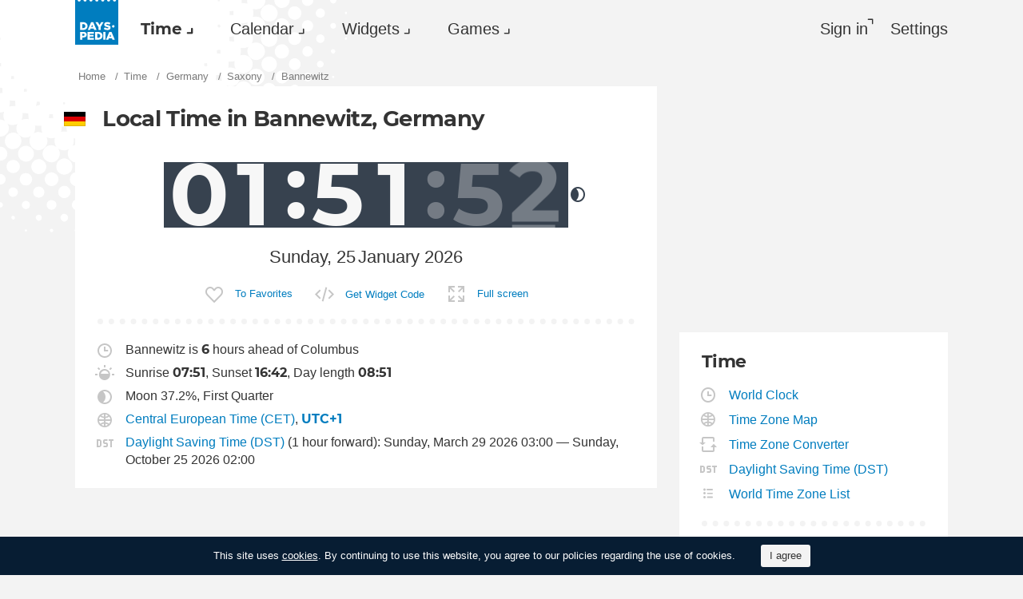

--- FILE ---
content_type: text/html; charset=utf-8
request_url: https://dayspedia.com/time/de/Bannewitz/
body_size: 11230
content:
<!doctype html>
<!--[if IE]> <html class="ie" lang="en" class=""> <![endif]-->
<!--[if (gt IE 10)|!(IE)]><!--> <html lang="en" prefix="og: http://ogp.me/ns#" class=""> <!--<![endif]-->
<head>
	<link rel="subresource" href="//cdn.dayspedia.com/css/main.min.v119a8f1e.css" />
	<link rel="preconnect" href="https://cdnjs.cloudflare.com" />
	<link rel="preconnect" href="//cdn.dayspedia.com/img/">
	<link rel="preconnect" href="//pagead2.googlesyndication.com">
	<link rel="preconnect" href="//www.google-analytics.com">
	<link rel="preconnect" href="//googleads.g.doubleclick.net">
	<link rel="preconnect" href="//securepubads.g.doubleclick.net">
	<link rel="preconnect" href="//tpc.googlesyndication.com">

	<meta http-equiv="X-UA-Compatible" content="IE=edge,chrome=1" />
	<meta charset="utf-8" />
	<meta name="viewport" content="width=device-width, initial-scale=1.0, minimum-scale=0.5, user-scalable=yes" />
	<meta name="description" content="Current time in Bannewitz, Germany. Time zone, day length, time of sunrise and sunset, daylight saving time information." />
	<meta name="keywords" content="Bannewitz, Bannewitz current time, Bannewitz time, world clock, Bannewitz exact time, Bannewitz sunset time, Bannewitz sunrise time, Bannewitz day length" />
	<meta property="og:title" content="Current time and date in Bannewitz. Sunset &amp; sunrise time." />
	<meta property="og:type" content="website" />
	
	<meta property="og:url" content="https://dayspedia.com/time/de/Bannewitz/" />
	<meta property="fb:app_id" content="1863525107798779" />
	
		<meta property="og:image" content="https://cdn.dayspedia.com/img/fb-share.jpg" />
	
	<meta property="og:site_name" content="Dayspedia.com" />
	<meta property="og:description" content="Current time in Bannewitz, Germany. Time zone, day length, time of sunrise and sunset, daylight saving time information." />

	<meta name="twitter:site" content="@dayspedia">
	<meta name="twitter:creator" content="@dayspedia">
	<meta name="twitter:title" content="Current time and date in Bannewitz. Sunset &amp; sunrise time.">
	<meta name="twitter:description" content="Current time in Bannewitz, Germany. Time zone, day length, time of sunrise and sunset, daylight saving time information.">

	<link rel="apple-touch-icon" sizes="180x180" href="//cdn.dayspedia.com/img/apple-touch-icon.png" />
	<link rel="icon" type="image/png" sizes="32x32" href="//cdn.dayspedia.com/img/favicon-32x32.png" />
	<link rel="icon" type="image/png" sizes="16x16" href="//cdn.dayspedia.com/img/favicon-16x16.png" />
	<link rel="icon" type="image/x-icon" href="//cdn.dayspedia.com/img/favicon.ico" />
	<link rel="mask-icon" href="//cdn.dayspedia.com/img/safari-pinned-tab.svg" color="#5bbad5" />
	<link rel="shortcut icon" type="image/x-icon" href="/favicon.ico" />
	<link rel="manifest" href="//cdn.dayspedia.com/img/site.webmanifest" />
	<meta name="theme-color" content="#ffffff" />
	<link rel="stylesheet" media="screen" href="//cdn.dayspedia.com/css/main.min.v119a8f1e.css" />
	<!--[if lt IE 9]><script src="https://cdnjs.cloudflare.com/ajax/libs/html5shiv/3.7.3/html5shiv.js"></script><![endif]-->

	<title>Current time in Bannewitz, Germany. Local Time Zone. Time difference.</title>


	<link rel="canonical" href="https://dayspedia.com/time/de/Bannewitz/" />



	<link rel="alternate" hreflang="bg" href="https://dayspedia.com/time/de/Bannewitz/?lang=bg" />

	<link rel="alternate" hreflang="cs" href="https://dayspedia.com/time/de/Bannewitz/?lang=cs" />

	<link rel="alternate" hreflang="de" href="https://dayspedia.com/time/de/Bannewitz/?lang=de" />

	<link rel="alternate" hreflang="da" href="https://dayspedia.com/time/de/Bannewitz/?lang=da" />

	<link rel="alternate" hreflang="en" href="https://dayspedia.com/time/de/Bannewitz/" />

	<link rel="alternate" hreflang="es" href="https://dayspedia.com/time/de/Bannewitz/?lang=es" />

	<link rel="alternate" hreflang="fi" href="https://dayspedia.com/time/de/Bannewitz/?lang=fi" />

	<link rel="alternate" hreflang="fr" href="https://dayspedia.com/time/de/Bannewitz/?lang=fr" />

	<link rel="alternate" hreflang="ja" href="https://dayspedia.com/time/de/Bannewitz/?lang=ja" />

	<link rel="alternate" hreflang="hr" href="https://dayspedia.com/time/de/Bannewitz/?lang=hr" />

	<link rel="alternate" hreflang="id" href="https://dayspedia.com/time/de/Bannewitz/?lang=id" />

	<link rel="alternate" hreflang="it" href="https://dayspedia.com/time/de/Bannewitz/?lang=it" />

	<link rel="alternate" hreflang="hu" href="https://dayspedia.com/time/de/Bannewitz/?lang=hu" />

	<link rel="alternate" hreflang="nl" href="https://dayspedia.com/time/de/Bannewitz/?lang=nl" />

	<link rel="alternate" hreflang="ko" href="https://dayspedia.com/time/de/Bannewitz/?lang=ko" />

	<link rel="alternate" hreflang="no" href="https://dayspedia.com/time/de/Bannewitz/?lang=no" />

	<link rel="alternate" hreflang="pl" href="https://dayspedia.com/time/de/Bannewitz/?lang=pl" />

	<link rel="alternate" hreflang="pt" href="https://dayspedia.com/time/de/Bannewitz/?lang=pt" />

	<link rel="alternate" hreflang="ro" href="https://dayspedia.com/time/de/Bannewitz/?lang=ro" />

	<link rel="alternate" hreflang="ru" href="https://dayspedia.com/time/de/Bannewitz/?lang=ru" />

	<link rel="alternate" hreflang="sk" href="https://dayspedia.com/time/de/Bannewitz/?lang=sk" />

	<link rel="alternate" hreflang="sv" href="https://dayspedia.com/time/de/Bannewitz/?lang=sv" />

	<link rel="alternate" hreflang="th" href="https://dayspedia.com/time/de/Bannewitz/?lang=th" />

	<link rel="alternate" hreflang="tr" href="https://dayspedia.com/time/de/Bannewitz/?lang=tr" />

	<link rel="alternate" hreflang="uk" href="https://dayspedia.com/time/de/Bannewitz/?lang=uk" />

	<link rel="alternate" hreflang="vi" href="https://dayspedia.com/time/de/Bannewitz/?lang=vi" />



<!-- Global site tag (gtag.js) - Google Analytics -->
<script async src="https://www.googletagmanager.com/gtag/js?id=UA-52815707-11"></script>

<script>
window.dataLayer = window.dataLayer || [];
function gtag(){dataLayer.push(arguments);}
gtag('js', new Date());
gtag('config', 'UA-52815707-11');
</script>

<script async src="https://cdn.fuseplatform.net/publift/tags/2/2994/fuse.js"></script>
<script>
	window.translatedMonthes = {
		January: "January",
		February: "February",
		March: "March",
		April: "April",
		May: "May",
		June: "June",
		July: "July",
		August: "August",
		September: "September",
		October: "October",
		November: "November",
		December: "December"
	}

	window.translatedWeekdays = {
		Monday: "Monday",
		Tuesday: "Tuesday",
		Wednesday: "Wednesday",
		Thursday: "Thursday",
		Friday: "Friday",
		Saturday: "Saturday",
		Sunday: "Sunday"
	}

	window.translatedToday = "today";
	window.translatedYesterday = "yesterday";
	window.translatedTomorrow = "tomorrow";
	window._currentLang = "en";
	window._ampm = true;

</script>
<script data-sdk="l/1.1.10" data-cfasync="false" nowprocket src="https://html-load.com/loader.min.js" charset="UTF-8"></script>
<script nowprocket>(function(){function t(o,e){const r=n();return(t=function(t,n){return r[t-=147]})(o,e)}function n(){const t=["localStorage","documentElement","charCodeAt","getBoundingClientRect","concat","loader_light","error","https://","2790HnWHeI","close-error-report","setAttribute","as_index","9bSdNTa","last_bfa_at","currentScript","POST","write","https://report.error-report.com/modal?eventId=&error=","data","width","host","hostname","src","appendChild","&url=","none","height","url","outerHTML","querySelector","title","check","138520miEAsI","value","setItem","addEventListener","loader-check","type","as_modal_loaded","iframe","/loader.min.js","length","5936364gjRtsw","createElement","querySelectorAll","btoa","name","3827976KxLEgf","script",'/loader.min.js"]',"location","65950OQGAYM","recovery","1906221iTITaO","href","display","map","https://error-report.com/report","contains",'script[src*="//',"Failed to load script: ","removeEventListener","toString","as_","onLine","reload","style","Cannot find currentScript","remove","Script not found","attributes","link,style","4EYFUQj","&error=","append","split","Fallback Failed","text","&domain=","_fa_","583jtZeXc","https://report.error-report.com/modal?eventId=","getComputedStyle","rtt","forEach","now","connection","3573215YimSna","338tpAHWF","message","https://report.error-report.com/modal?eventId=&error=Vml0YWwgQVBJIGJsb2NrZWQ%3D&domain=","searchParams","VGhlcmUgd2FzIGEgcHJvYmxlbSBsb2FkaW5nIHRoZSBwYWdlLiBQbGVhc2UgY2xpY2sgT0sgdG8gbGVhcm4gbW9yZS4=","textContent","from","width: 100vw; height: 100vh; z-index: 2147483647; position: fixed; left: 0; top: 0;"];return(n=function(){return t})()}(function(){const o=t,e=n();for(;;)try{if(514438===-parseInt(o(168))/1*(-parseInt(o(184))/2)+-parseInt(o(229))/3*(-parseInt(o(152))/4)+-parseInt(o(167))/5+parseInt(o(223))/6+-parseInt(o(218))/7+parseInt(o(208))/8*(-parseInt(o(188))/9)+-parseInt(o(227))/10*(-parseInt(o(160))/11))break;e.push(e.shift())}catch(t){e.push(e.shift())}})(),(()=>{"use strict";const n=t,o=n=>{const o=t;let e=0;for(let t=0,r=n[o(217)];t<r;t++)e=(e<<5)-e+n[o(178)](t),e|=0;return e},e=class{static[n(207)](){const t=n;var e,r;let c=arguments[t(217)]>0&&void 0!==arguments[0]?arguments[0]:t(228),a=!(arguments[t(217)]>1&&void 0!==arguments[1])||arguments[1];const i=Date[t(165)](),s=i-i%864e5,d=s-864e5,l=s+864e5,u=t(239)+o(c+"_"+s),w=t(239)+o(c+"_"+d),m=t(239)+o(c+"_"+l);return u!==w&&u!==m&&w!==m&&!(null!==(e=null!==(r=window[u])&&void 0!==r?r:window[w])&&void 0!==e?e:window[m])&&(a&&(window[u]=!0,window[w]=!0,window[m]=!0),!0)}};function r(o,e){const r=n;try{window[r(176)][r(210)](window[r(226)][r(196)]+r(159)+btoa(r(189)),Date[r(165)]()[r(238)]())}catch(t){}try{!async function(n,o){const e=r;try{if(await async function(){const n=t;try{if(await async function(){const n=t;if(!navigator[n(240)])return!0;try{await fetch(location[n(230)])}catch(t){return!0}return!1}())return!0;try{if(navigator[n(166)][n(163)]>1e3)return!0}catch(t){}return!1}catch(t){return!1}}())return;const r=await async function(n){const o=t;try{const t=new URL(o(233));t[o(171)][o(154)](o(213),o(181)),t[o(171)][o(154)](o(206),""),t[o(171)][o(154)](o(169),n),t[o(171)][o(154)](o(203),location[o(230)]);const e=await fetch(t[o(230)],{method:o(191)});return await e[o(157)]()}catch(t){return o(182)}}(n);document[e(220)](e(151))[e(164)]((t=>{const n=e;t[n(148)](),t[n(173)]=""}));let a=!1;window[e(211)](e(169),(t=>{const n=e;n(214)===t[n(194)]&&(a=!0)}));const i=document[e(219)](e(215));i[e(198)]=e(161)[e(180)](r,e(153))[e(180)](btoa(n),e(158))[e(180)](o,e(200))[e(180)](btoa(location[e(230)])),i[e(186)](e(242),e(175)),document[e(177)][e(199)](i);const s=t=>{const n=e;n(185)===t[n(194)]&&(i[n(148)](),window[n(237)](n(169),s))};window[e(211)](e(169),s);const d=()=>{const t=e,n=i[t(179)]();return t(201)!==window[t(162)](i)[t(231)]&&0!==n[t(195)]&&0!==n[t(202)]};let l=!1;const u=setInterval((()=>{if(!document[e(234)](i))return clearInterval(u);d()||l||(clearInterval(u),l=!0,c(n,o))}),1e3);setTimeout((()=>{a||l||(l=!0,c(n,o))}),3e3)}catch(t){c(n,o)}}(o,e)}catch(t){c(o,e)}}function c(t,o){const e=n;try{const n=atob(e(172));confirm(n)?location[e(230)]=e(193)[e(180)](btoa(t),e(158))[e(180)](o,e(200))[e(180)](btoa(location[e(230)])):location[e(241)]()}catch(t){location[e(230)]=e(170)[e(180)](o)}}(()=>{const t=n,o=n=>t(236)[t(180)](n);let c="";try{var a,i;null===(a=document[t(190)])||void 0===a||a[t(148)]();const n=null!==(i=function(){const n=t,o=n(187)+window[n(221)](window[n(226)][n(197)]);return window[o]}())&&void 0!==i?i:0;if(!e[t(207)](t(212),!1))return;const s="html-load.com,fb.html-load.com,content-loader.com,fb.content-loader.com"[t(155)](",");c=s[0];const d=document[t(205)](t(235)[t(180)](s[n],t(225)));if(!d)throw new Error(t(149));const l=Array[t(174)](d[t(150)])[t(232)]((n=>({name:n[t(222)],value:n[t(209)]})));if(n+1<s[t(217)])return function(n,o){const e=t,r=e(187)+window[e(221)](window[e(226)][e(197)]);window[r]=o}(0,n+1),void function(n,o){const e=t;var r;const c=document[e(219)](e(224));o[e(164)]((t=>{const n=e;let{name:o,value:r}=t;return c[n(186)](o,r)})),c[e(186)](e(198),e(183)[e(180)](n,e(216))),document[e(192)](c[e(204)]);const a=null===(r=document[e(190)])||void 0===r?void 0:r[e(204)];if(!a)throw new Error(e(147));document[e(192)](a)}(s[n+1],l);r(o(t(156)),c)}catch(n){try{n=n[t(238)]()}catch(t){}r(o(n),c)}})()})();})();</script>
</head>

<body itemscope itemtype="http://schema.org/WebPage">
	<header>
	<a href="/" class="i-logo" style="background-color:#007DBF;"><img src="//cdn.dayspedia.com/img/dayspedia_weblogo.svg" alt="Dayspedia" title="Dayspedia" /></a>
	<nav class="panel">
	<ul class="nav" role="menubar">

			<li class="nav__item--time dropdown active" role="menuitem">
				<a href="/world-clock/" id="menu_2" data-toggle="menu" aria-haspopup="true" aria-expanded="false">Time</a>
				<ul class="dropdown-menu" aria-labelledby="menu_2" role="menu">
				
						<li role="menuitem"><a href="/world-clock/">World Clock</a></li>
					
						<li role="menuitem"><a href="/time-zone-map/">Time Zone Map</a></li>
					
						<li role="menuitem"><a href="/converter/">Time Zone Converter</a></li>
					
						<li role="menuitem"><a href="/daylight-saving-time/">Daylight Saving Time (DST)</a></li>
					
						<li role="menuitem"><a href="/timezonelist/">World Time Zone List</a></li>
					
						<li role="menuitem"><a href="/time/stopwatch/">Online Stopwatch</a></li>
					
						<li role="menuitem"><a href="/time/online/">Online Clock</a></li>
					
						<li role="menuitem"><a href="/time/timer/">Timer Online</a></li>
					
						<li role="menuitem"><a href="/time/countdown/">Countdown Timer</a></li>
					
				</ul>
			
		</li>
	
		<li class="nav__item--calendar dropdown" role="menuitem">
			<a href="/us/calendar/" id="dCalendar" data-toggle="menu" aria-haspopup="true" aria-expanded="false">Calendar</a>
			<ul class="dropdown-menu" aria-labelledby="dCalendar" role="menu">
		
				<li  role="menuitem">
					<a href="/us/calendar/">Calendar for 2026
					</a>
				</li>
		
				<li  role="menuitem">
					<a href="/us/calendar/holidays/">Holidays and celebrations
					</a>
				</li>
		
				<li  role="menuitem">
					<a href="/us/calendar/today/">Holidays today
					</a>
				</li>
		
				<li  role="menuitem">
					<a href="/weeks/">Week numbers
					</a>
				</li>
		
				<li  role="menuitem">
					<a href="/datecalculator/">Date Calculator
					</a>
				</li>
		
				<li  role="menuitem">
					<a href="/sun/">Sunrise and Sunset
					</a>
				</li>
		
				<li  role="menuitem">
					<a href="/moon/">Moon phases
					</a>
				</li>
		
			</ul>
		</li>
	
		</li>
	
			<li class="nav__item--widgets dropdown" role="menuitem">
				<a href="/widgets/" id="menu_10" data-toggle="menu" aria-haspopup="true" aria-expanded="false">Widgets</a>
				<ul class="dropdown-menu" aria-labelledby="menu_10" role="menu">
				
						<li role="menuitem"><a href="/widgets/digit/">Digital Clock</a></li>
					
						<li role="menuitem"><a href="/widgets/analog/">Analog Clock</a></li>
					
				</ul>
			
		</li>
	
		<li class="nav__item--games dropdown" role="menuitem">
		
			<a href="https://casualgamescollection.com/" id="menu_18" target="_blank" data-toggle="menu" aria-haspopup="true" aria-expanded="false">Games</a>
			<ul class="dropdown-menu" aria-labelledby="menu_18" role="menu">
				<li>
        <a class="i-puzzlegarage" href="https://puzzlegarage.com/" target="_blank" rel="noopener" onclick="this.href='https://puzzlegarage.com/?utm_source=dp&amp;utm_medium=menu&amp;utm_campaign=puzzle'" >
            Puzzles
        </a>
    </li>
<li>
        <a class="i-solitaire" href="https://solitairehut.com/" target="_blank" rel="noopener" onclick="this.href='https://solitairehut.com/?utm_source=dp&amp;utm_medium=menu&amp;utm_campaign=solitaire'" >
            Solitaire
        </a>
    </li>
<li>
        <a class="i-mahjongchest" href="https://mahjongchest.com/" target="_blank" rel="noopener" onclick="this.href='https://mahjongchest.com/?utm_source=dp&amp;utm_medium=menu&amp;utm_campaign=mahjong'" >
            Mahjong
        </a>
    </li>
<li>
        <a class="i-sudoku" href="https://sudokutable.com/" target="_blank" rel="noopener" onclick="this.href='https://sudokutable.com/?utm_source=dp&amp;utm_medium=menu&amp;utm_campaign=sudoku'" >
            Sudoku
        </a>
    </li>
<li>
        <a class="i-colorsbattle" href="https://colorsbattle.com/" target="_blank" rel="noopener" onclick="this.href='https://colorsbattle.com/?utm_source=dp&amp;utm_medium=menu&amp;utm_campaign=colorsbattle'" >
            Colors Battle
        </a>
    </li>
<li>
        <a class="i-minesweeperquest" href="https://minesweeperquest.com/" target="_blank" rel="noopener" onclick="this.href='https://minesweeperquest.com/?utm_source=dp&amp;utm_medium=menu&amp;utm_campaign=minesweeper'" >
            Minesweeper
        </a>
    </li>
<li>
        <a class="i-reversibattle" href="https://reversibattle.com/" target="_blank" rel="noopener" onclick="this.href='https://reversibattle.com/?utm_source=dp&amp;utm_medium=menu&amp;utm_campaign=reversi'" >
            Reversi
        </a>
    </li>
<li>
        <a class="i-backgammon" href="https://backgammoncity.com/" target="_blank" rel="noopener" onclick="this.href='https://backgammoncity.com/?utm_source=dp&amp;utm_medium=menu&amp;utm_campaign=backgammon'" >
            Backgammon
        </a>
    </li>


			</ul>
		
		</li>
	
			
				<li class="nav__item--login" role="menuitem">
					<a href="#popup_auth" data-toggle="modal" role="button">Sign in</a>
				</li>
			
		
		</li>
	<li class="nav__item--settings" role="menuitem"><a href="/settings/?redirect=/time/de/Bannewitz/" role="button">Settings</a>
		
		</li>
	
	</ul>
	</nav>
</header>
<div class="wrapper" id="body_wrapper">
<ul class="breadcrumbs" itemscope="" itemtype="http://schema.org/BreadcrumbList" role="navigation">
	<li itemprop="itemListElement" itemscope="" itemtype="http://schema.org/ListItem">
		<a href="/" itemprop="item" itemtype="https://schema.org/Thing">
			<span itemprop="name">Home</span>
		</a>
		<meta itemprop="position" content="1" />
	</li>
	<li itemprop="itemListElement" itemscope="" itemtype="http://schema.org/ListItem">
		<a href="/world-clock/" itemprop="item" itemtype="https://schema.org/Thing">
			<span itemprop="name">Time</span>
		</a>
		<meta itemprop="position" content="2" />
	</li>
	<li itemprop="itemListElement" itemscope="" itemtype="http://schema.org/ListItem">
		<a href="/time/de/" itemprop="item" itemtype="https://schema.org/Thing">
			<span itemprop="name">Germany</span>
		</a>
		<meta itemprop="position" content="3" />
	</li>
	
		<li itemprop="itemListElement" itemscope="" itemtype="http://schema.org/ListItem">
			<a href="/time/de/Saxony-/" itemprop="item" itemtype="https://schema.org/Thing">
				<span itemprop="name">Saxony</span>
			</a>
			<meta itemprop="position" content="4" />
		</li>
	
	<li>
		<span>Bannewitz</span>
	</li>
</ul>
<main class="column--12">
	<section class="block locality">
		<ul class="clock__controls fade in" role="menubar">
	
	<li role="menuitem" id="digit_online" class="active"><span class="i-digits">Digital</span></li>
	<li role="menuitem" id="analog_online" ><span class="i-clock">Analog</span></li>
</ul>

		<div class="time--large">
			
			<h1 class="i-flag de">
				Local Time in Bannewitz, Germany
			</h1>
			<div class="time--night" ampm="false" location="Europe/Berlin" offset=""stopReloadPage="true" sunrise="07:51" sunset="16:42" shownight="true" title="Current Time in Germany, Bannewitz" style="display:flex">

	<div class="time__hours">
		<div class="first" >
			<div class="number">0</div>
		</div>
		<div class="second">
			<div class="number">1</div>
		</div>
	</div>
	<div class="time__minutes">
		<div class="first">
			<div class="number">5</div>
		</div>
		<div class="second">
			<div class="number">1</div>
		</div>
	</div>
	
		<div class="time__seconds">
			<div class="first">
				<div class="number">4</div>
			</div>
			<div class="second infinite">
				<div class="number">7</div>
			</div>
		</div>
	
	

</div>


			<div class="clock--night" ampm="false" location="Europe/Berlin" offset=""stopReloadPage="true" sunrise="07:51" sunset="16:42" shownight="true" title="Current Time in Germany, Bannewitz" style="display:none">

	<div class="clock__hours" style="transform: rotate(30deg)"></div>
	<div class="clock__minutes" style="transform: rotate(306deg)"></div>
	<div class="clock__seconds"  style="transform: rotate(282deg)"></div>

</div>


			
			<div class="date" title="Current Date in Germany, Bannewitz">
				<div class="date__day">Sunday, 25</div>
				<div class="date__month">January 2026</div>
			</div>
		</div>
		<ul class="fullscreen__controls fade in" role="menubar">
			<li role="menuitem">
				
				<button class="i-favorite " id="add_to_favorite" cityid="41649" title="Add Bannewitz to Favorite Places">To Favorites</button>
			</li>
			<li role="menuitem">
				<a href="/widgets/digit/?cityId=41649" class="i-code">Get Widget Code</a>
			</li>
			<li role="menuitem">
				<button class="button" id="fullscreen" exitfull="Exit Full screen" full="Full screen">Full screen</button>
			</li>
			<li role="menuitem" class="switch-dark" style="display: none;">
				<input type="checkbox" id="darkmode"><i></i><label for="darkmode">Night mode</label>
			</li>
		</ul>
	</section>
	<section class="block">
		<div class="locality__info">

<ul class="place__info__details">
	
	<li>
		
			<img src="//cdn.dayspedia.com/img/ic_clock.svg" alt="Time difference" title="Time difference">
		
		
			Bannewitz is <b>6</b> hours ahead of Columbus
		
		
			</img>
		
	</li>
	
	<li>

		
			<img src="//cdn.dayspedia.com/img/ic_sunrise.svg" alt="Sunset &amp; sunrise time" title="Sunset &amp; sunrise time">
				Sunrise <b>07:51</b>, Sunset <b>16:42</b>, Day length <b>08:51</b>
			</img>
		
	</li>
	
	<li>
		
			<img src="//cdn.dayspedia.com/img/ic_moon.svg" alt="Moon phases" title="Moon phases">
		Moon 37.2%, First Quarter
			</img>
		
	</li>
	<li>
	
		<img src="//cdn.dayspedia.com/img/ic_globe.svg" alt="Time Zone" title="Time Zone">
		<a href="/time/zones/cet/">Central European Time (CET)</a>,
		<a href="/time/zones/utc+1/"><b>UTC+1</b></a>
		</img>
	
</li>
<li>

	
	
		<img src="//cdn.dayspedia.com/img/ic_dst.svg" alt="Daylight Saving Time" title="Daylight Saving Time">
		<a href="/daylight-saving-time/">Daylight Saving Time (DST)</a> (1 hour forward): Sunday, March 29 2026 03:00 — Sunday, October 25 2026 02:00
		</img>
	
</li>

	
</ul>

</div>

	</section>
<div class="banner--main">
		<div data-fuse="22858371044"></div>
	</div>
<div class="block time-difference ">
	
		<h2>Time difference, hrs.</h2>
	
	<table class="time--small">
	<tbody>
	
			<tr>
				<td><a href="/time/us/Columbus/">Columbus</a></td>
				<td title="Current Date in United States, Columbus">-6
					<ins aria-hidden="true">Saturday, 24</ins>
				</td>
				<td aria-hidden="true">
					<div class="time--night" ampm="false" location="America/New_York" offset=""stopReloadPage="false" sunrise="07:46" sunset="17:40" shownight="true" title="Current Time in United States, Columbus" style="display:flex">

	<div class="time__hours">
		<div class="first" >
			<div class="number">1</div>
		</div>
		<div class="second">
			<div class="number">9</div>
		</div>
	</div>
	<div class="time__minutes">
		<div class="first">
			<div class="number">5</div>
		</div>
		<div class="second">
			<div class="number">1</div>
		</div>
	</div>
	
	

</div>

				</td>
			</tr>
	
			<tr>
				<td><a href="/time/uk/London/">London</a></td>
				<td title="Current Date in United Kingdom, London">-1
					<ins aria-hidden="true">Sunday, 25</ins>
				</td>
				<td aria-hidden="true">
					<div class="time--night" ampm="false" location="Europe/London" offset=""stopReloadPage="false" sunrise="07:48" sunset="16:36" shownight="true" title="Current Time in United Kingdom, London" style="display:flex">

	<div class="time__hours">
		<div class="first" >
			<div class="number">0</div>
		</div>
		<div class="second">
			<div class="number">0</div>
		</div>
	</div>
	<div class="time__minutes">
		<div class="first">
			<div class="number">5</div>
		</div>
		<div class="second">
			<div class="number">1</div>
		</div>
	</div>
	
	

</div>

				</td>
			</tr>
	
			<tr>
				<td><a href="/time/us/New_York/">New York</a></td>
				<td title="Current Date in United States, New York">-6
					<ins aria-hidden="true">Saturday, 24</ins>
				</td>
				<td aria-hidden="true">
					<div class="time--night" ampm="false" location="America/New_York" offset=""stopReloadPage="false" sunrise="07:12" sunset="17:03" shownight="true" title="Current Time in United States, New York" style="display:flex">

	<div class="time__hours">
		<div class="first" >
			<div class="number">1</div>
		</div>
		<div class="second">
			<div class="number">9</div>
		</div>
	</div>
	<div class="time__minutes">
		<div class="first">
			<div class="number">5</div>
		</div>
		<div class="second">
			<div class="number">1</div>
		</div>
	</div>
	
	

</div>

				</td>
			</tr>
	
			<tr>
				<td><a href="/time/jp/Tokyo/">Tokyo</a></td>
				<td title="Current Date in Japan, Tokyo">8
					<ins aria-hidden="true">Sunday, 25</ins>
				</td>
				<td aria-hidden="true">
					<div class="time" ampm="false" location="Asia/Tokyo" offset=""stopReloadPage="false" sunrise="06:46" sunset="17:00" shownight="true" title="Current Time in Japan, Tokyo" style="display:flex">

	<div class="time__hours">
		<div class="first" >
			<div class="number">0</div>
		</div>
		<div class="second">
			<div class="number">9</div>
		</div>
	</div>
	<div class="time__minutes">
		<div class="first">
			<div class="number">5</div>
		</div>
		<div class="second">
			<div class="number">1</div>
		</div>
	</div>
	
	

</div>

				</td>
			</tr>
	
		<tr>
			<td>
				<button data-target="#popup_add_place" data-toggle="modal" title="Another City" aria-label="Another City"></button>
			</td>
		</tr>
	</tbody>
	</table>
<a href="/converter/?cities=41649" class="i-converter">Compare other Time Zones</a>
</div>
<section class="block">
    <h2>Holidays and celebrations <a href="/de/calendar/today/">today</a></h2>
    <ul class="month__list date--events">
              <li class="event i-vd">
                    <a href="/time/countdown/valentines-day/">Valentine&#39;s Day</a>
                    <span>in 21 days</span>
                </li>

    <li><a href="/de/calendar/january/">Holidays and celebrations in Germany in January</a></li>
    </ul>
</section>


	<section class="block inner-promo column--1">
		<h3 class="i-clock">Want to know current time in other cities? Use our search form!</h3>
		<form action="" method="" role="search" itemprop="potentialAction" itemscope="" itemtype="https://schema.org/SearchAction">
	<meta itemprop="target" content="https://dayspedia.com/search?q={search_term_string}">
	<div class="input-suggestion">
		<div class="nav__search">
			<input type="search" value="" id="place_search" itemprop="query-input" links="a" name="search_term_string" required="" placeholder="Search for any Place" title="Search for any Place" autocomplete="off"><button id="b_worldclock" type="submit" class="i-search" title="show_the_time"></button>
		</div>
		<ul class="input-suggestion__menu" role="menu" id="search_item_links">
		</ul>
	</div>
</form>

	</section>
	
	<section class="block inner-promo column--2">
		<h3 class="i-location">Nearest cities in this Time Zone</h3>
		<ul>
			
				<li><a href="/time/de/Freital/">Freital</a></li>
			
				<li><a href="/time/de/Dresden/">Dresden</a></li>
			
				<li><a href="/time/de/Tharandt/">Tharandt</a></li>
			
				<li><a href="/time/de/Dohna/">Dohna</a></li>
			
				<li><a href="/time/de/Heidenau/">Heidenau</a></li>
			
		</ul>
	</section>


	
	<!-- <section class="block widget">
		<h2>
			city_add_widget_h2{&#34;City&#34;:&#34;Bannewitz&#34;}
		</h2>
		<iframe height='163' style='float:left;margin-right:28px;padding:0!important;border:none!important;background:none!important;background:transparent!important' marginheight='0' marginwidth='0' frameborder='0' scrolling='no' comment='/*defined*/' src='/widgets/digit/?v=1&iframe=[base64]&lang=en&cityid=41649'>
			</iframe><p>Add our Date and Time Widget to your Website or Blog and get current time at any Place in the World! You can customise any parameter of the clock and date widget to fit your content or design style. It&#39;s completely FREE!</p>
		<a href="/widgets/digit/?cityId=41649" class="button">customize_and_get_code</a>
	</section> -->
</main>
<aside class="column--3">
	<div class="banner--aside">
<!-- 71161633/mrec_1/mrec_1 -->
<div data-fuse="22857887038"></div>
</div>

	<section class="block">
	<h2>Time</h2>
	
		<ul class="list-links--decorated">
			
				<li>
					<a href="/world-clock/" class="i-clock">World Clock</a>
				</li>
			
				<li>
					<a href="/time-zone-map/" class="i-globe">Time Zone Map</a>
				</li>
			
				<li>
					<a href="/converter/" class="i-converter">Time Zone Converter</a>
				</li>
			
				<li>
					<a href="/daylight-saving-time/" class="i-dst">Daylight Saving Time (DST)</a>
				</li>
			
				<li>
					<a href="/timezonelist/" class="i-list">World Time Zone List</a>
				</li>
			
		</ul>
	
	<ul class="list-links--decorated">
		
			<li>
				<a href="/time/stopwatch/" class="i-stopwatch">Online Stopwatch</a>
			</li>
		
			<li>
				<a href="/time/online/" class="i-digits">Online Clock</a>
			</li>
		
			<li>
				<a href="/time/timer/" class="i-timer">Timer Online</a>
			</li>
		
			<li>
				<a href="/time/countdown/" class="i-countdown">Countdown Timer</a>
			</li>
		
	</ul>
</section>

</aside>
<!--/wrapper-->
</div>

<footer>
	<div class="banner--main">
		<!-- 71161633/footer/footer -->
		<div data-fuse="22857887041"></div>
	</div>

	<div class="footer">

		<div class="footer__copyright">
			<div class="footer__dropups">
				<div class="dropup">
					
					<span class="i-flag uk" id="dLang" data-toggle="menu" aria-haspopup="true" aria-expanded="false" aria-label="Current language" role="button">English</span>
					<div class="dropdown-menu _langs" aria-labelledby="dLang" aria-label="You can select another language">
						<ul role="menu">
						
							<li role="menuitem"><a href="?lang=de" class="i-flag de">Deutsch</a></li>
						
							<li role="menuitem"><a href="?lang=es" class="i-flag es">Español</a></li>
						
							<li role="menuitem"><a href="?lang=fr" class="i-flag fr">Français</a></li>
						
							<li role="menuitem"><a href="?lang=pt" class="i-flag pt">Português</a></li>
						
						</ul>
						<ul role="menu">
						
							<li role="menuitem"><a href="?lang=bg">Български</a></li>
						
							<li role="menuitem"><a href="?lang=cs">Čeština</a></li>
						
							<li role="menuitem"><a href="?lang=da">Dansk</a></li>
						
							<li role="menuitem"><a href="?lang=fi">Suomi</a></li>
						
							<li role="menuitem"><a href="?lang=ja">日本語</a></li>
						
							<li role="menuitem"><a href="?lang=hr">Hrvatski</a></li>
						
							<li role="menuitem"><a href="?lang=id">Bahasa Indonesia</a></li>
						
							<li role="menuitem"><a href="?lang=it">Italiano</a></li>
						
							<li role="menuitem"><a href="?lang=hu">Magyar</a></li>
						
							<li role="menuitem"><a href="?lang=nl">Nederlands</a></li>
						
							<li role="menuitem"><a href="?lang=ko">한국어</a></li>
						
							<li role="menuitem"><a href="?lang=no">Norsk</a></li>
						
							<li role="menuitem"><a href="?lang=pl">Polski</a></li>
						
							<li role="menuitem"><a href="?lang=ro">Română</a></li>
						
							<li role="menuitem"><a href="?lang=ru">Русский</a></li>
						
							<li role="menuitem"><a href="?lang=sk">Slovenčina</a></li>
						
							<li role="menuitem"><a href="?lang=sv">Svenska</a></li>
						
							<li role="menuitem"><a href="?lang=th">ไทย</a></li>
						
							<li role="menuitem"><a href="?lang=tr">Türkçe</a></li>
						
							<li role="menuitem"><a href="?lang=uk">Українська</a></li>
						
							<li role="menuitem"><a href="?lang=vi">Tiếng Việt</a></li>
						
						</ul>
					</div>
				</div>

				<div class="dropup">
					
					<span class="i-theme" id="dTheme" data-toggle="menu" aria-haspopup="true" aria-expanded="false" aria-label="Color theme" role="button">Auto</span>
					<div class="dropdown-menu _themes" aria-hidden="true" aria-labelledby="dTheme" aria-label="You can select theme" role="menu">
						<ul role="menu">
							
								<li role="menuitem" data-key="theme" style="display:none;">
									<a class="i-theme" href="">Auto</a>
								</li>
							
								<li role="menuitem" data-key="dark" style="">
									<a class="i-dark" href="">Dark</a>
								</li>
							
								<li role="menuitem" data-key="light" style="">
									<a class="i-light" href="">Light</a>
								</li>
							
						</ul>
					</div>
				</div>
			</div>

	&copy;&nbsp;Dayspedia.com, 2018-2026. Created by <a href="https://final-level.com/">FINAL&nbsp;LEVEL</a>.

	<ul class="footer__navbar" role="menubar">
		<li role="menuitem"><a href="/terms/" class="active">Terms</a></li>
		<li role="menuitem"><a href="/privacy/">Privacy</a></li>
	
		<li role="menuitem"><a href="/feedback/">Contact us</a></li>
	</ul>
</div>

		<div class="footer__social">
			Follow us on:
			<a href="https://www.facebook.com/dayspedia/" class="i-fb" title="Facebook" target="_blank"></a>
			<a href="https://twitter.com/dayspedia" class="i-tw" title="Twitter" target="_blank"></a>
			<a href="https://www.instagram.com/dayspedia_com/" class="i-inst" title="Instagram" target="_blank"></a>
		</div>

	<!--/footer-->
	</div>
</footer>

<div class="modal _login fade" id="popup_auth" tabindex="-1" aria-labelledby="myModalLabel_0" aria-hidden="true" role="dialog">
	<div class="modal__dialog">
		<div class="modal__content">
			<button class="i-close" data-dismiss="modal" aria-label="Close" aria-hidden="true"></button>
			<h3 class="modal__heading" id="myModalLabel_0">Sign in, please</h3>
			<p>
				Authorization is only required to store your personal settings.
			</p>
			<div class="login__agreement" id="login_agree">
				<input type="checkbox" id="user-agree">
				<label for="user-agree">I have read and agree with the</label>
				<a href="/terms/" target="policy">Terms</a>&nbsp;&
				<a href="/privacy/" target="policy">Privacy</a>
			</div>
			<p>
				Sign in with
			</p>
			<div class="login__social-buttons">
				<a href="/social/redirect/1/" class="i-fb disabled" title="Facebook"></a>
				<a href="/social/redirect/3/" class="i-google disabled" title="Google"></a>
			</div>
			<div>
				<small class="more collapsed" data-toggle="collapse" data-target="#auth_options" aria-expanded="false">Show more authorization ways</small>
			</div>
			<div class="panel">
				<div class="login__social-buttons collapse" id="auth_options" aria-expanded="false">
			<!--	<a href="/social/redirect/2/" class="i-tw disabled" title="Twitter"></a> -->
					<a href="/social/redirect/8/" class="i-vk disabled" title="VKontakte"></a>
					<a href="/social/redirect/10/" class="i-mailru disabled" title="Mail.ru">
					</a>
					<a href="/social/redirect/11/" class="i-yandex disabled" title="Yandex"></a>
					<a href="/social/redirect/9/" class="i-yahoo disabled" title="Yahoo!"></a>
				</div>
			</div>
		</div>
	</div>
</div>

<div class="modal _worldclock-settings fade" id="popup_add_place" tabindex="-1" aria-labelledby="myModalLabel_3" aria-hidden="true" role="dialog" style="display: none;">
	<div class="modal__dialog">
		<div class="modal__content">
			<button class="i-close" data-dismiss="modal" aria-label="Close" aria-hidden="true"></button>
			<h3 class="modal__heading" id="myModalLabel_3">Add another Place</h3>
			<form class="cities_settings">
				<fieldset>
					<div class="input-suggestion">
						<input type="search" value="" id="place_search" placeholder="Start typing Name of Location" title="Start typing Name of Location" autocomplete="off"/>
						<ul class="input-suggestion__menu" role="menu">
						</ul>
					</div>
				</fieldset>
				<fieldset>
					<legend>Display Common Locations</legend>
					<ul class="cols--2">
						
							<li>
								<input type="checkbox" checked="checked" name="4254" id="settings_4254" />
									<label for="settings_4254">London</label>
							</li>
						
							<li>
								<input type="checkbox" checked="checked" name="1586" id="settings_1586" />
									<label for="settings_1586">New York</label>
							</li>
						
							<li>
								<input type="checkbox" checked="checked" name="4317" id="settings_4317" />
									<label for="settings_4317">Tokyo</label>
							</li>
						
					</ul>
				</fieldset>
				<fieldset class="form-action">
					<input type="button" class="cancel" value="Cancel" data-dismiss="modal" aria-hidden="true" />
					<input type="submit" class="button" value="Save" />
				</fieldset>
			</form>
		</div>
	</div>
</div>

<div class="modal fade _privacy" id="popup_gdpr" tabindex="-1" aria-labelledby="gdpr" aria-hidden="true" role="dialog" style="display: none;">
  <div class="modal__dialog">
    <div class="modal__content">
      <button class="i-close" data-dismiss="modal" aria-label="Close" aria-hidden="true"></button>
      <h3 class="modal__heading" id="gdpr">Data retention</h3>
      <p>You acknowledge the removal of your account and all personal data associated with it. After confirmation, all data will be deleted without recovery options.</p>
      <div class="text-right">
        <input type="button" class="button" data-dismiss="modal" aria-label="Close" aria-hidden="true" value="Cancel">
        <a href="/" id="privacy_remove" class="button">Delete</a>
      </div>
    </div>
  </div>
</div>

<div class="modal _stopwatch-export fade" id="popup_stopwatch-export" tabindex="-1" aria-labelledby="myModalLabel_e" aria-hidden="true" role="dialog">

	<div class="modal__dialog">
		<div class="modal__content">
			<button class="i-close" data-dismiss="modal" aria-label="Close" aria-hidden="true"></button>
			<h3 class="modal__heading" id="myModalLabel_e">Results export</h3>

			<p>Separator:
				<select><option value="	">Tab</option><option value=",">Comma (,)</option><option value=";">Semicolon (;)</option></select>
			</p>

			<p>
				
				<textarea readonly="readonly" autocomplete="off" data-header="#|Label|Interval|Total|Recorded at">
				</textarea>
			</p>

			<fieldset class="form-action">
				<button type="button" id="export_copy" class="button">Copy</button>
				<button type="button" id="export_save" class="button">Save file</button>
			</fieldset>

		</div>
	</div>
</div>

<div class="modal fade" id="popup_timer-set" tabindex="-1" aria-labelledby="myModalLabel_t" aria-hidden="true" role="dialog">
	
	<div class="modal__dialog">
		<div class="modal__content">
			<button class="i-close" data-dismiss="modal" aria-label="Close" aria-hidden="true"></button>
			
			<form>
				<h3 class="modal__heading" id="myModalLabel_t">Main Timer setup</h3>
				<fieldset class="modal__timer-settings__time">
					<p>
						<label for="timer_hrs">Hours</label>
						<br>
						<input type="number" id="timer_hrs" min="0" max="99" value="" placeholder="0">
					</p>
					<p>
						<label for="timer_mins">Minutes</label>
						<br>
						<input type="number" id="timer_mins" min="0" max="59" value="" placeholder="0">
					</p>
					<p>
						<label for="timer_secs">Seconds</label>
						<br>
						<input type="number" id="timer_secs" min="0" max="59" value="0" placeholder="0">
					</p>
				</fieldset>
				
				<div id="timer_error" class="alert--error" role="alert" style="display: none">You didn&#39;t specify an interval</div>
				
				<fieldset>
					<p>
						<span class="switch-box"><input type="checkbox" id="timer_sound_sample" checked=""><i></i><label for="timer_sound_sample">Show countdown before start</label></span>
					</p>
				</fieldset>
				
				<fieldset class="form-action--left">
					<button id="timer_setup" type="button" class="button">Set</button>
				</fieldset>
			</form>
			
		</div>
	</div>
</div>

<div class="modal fade" id="popup_timer_save" tabindex="-1" aria-labelledby="myModalLabel_ts" aria-hidden="true" role="dialog" style="display: none;">
	<div class="modal__dialog">
		<div class="modal__content">
			<button class="i-close" data-dismiss="modal" aria-label="Close" aria-hidden="true"></button>
			<h3 class="modal__heading" id="myModalLabel_ts">Save to My Timers</h3>

			<form>
				<fieldset>
					<input type="text" id="timer_name" placeholder="Enter Timer name" required="">
				</fieldset>

				<fieldset class="form-action--right">
					<button type="button" class="cancel" data-dismiss="modal">Cancel</button>
					<button type="button" id="timer_save_button" class="button" data-dismiss="modal">Save</button>
				</fieldset>
			</form>

		</div>
	</div>
</div>

<div class="modal fade" id="popup_set_location" tabindex="-1" aria-labelledby="myModalLabel_1" aria-hidden="true" role="dialog" style="display: none;">

	<div class="modal__dialog">
		<div class="modal__content">
			<button class="i-close" data-dismiss="modal" aria-label="Close" aria-hidden="true"></button>

			<h3 class="modal__heading" id="myModalLabel_1">Your location</h3>

			<form>
				<div class="input-suggestion">
					<input id="location_set" type="text" value="" placeholder="Search for any Place" title="Search for any Place" autocomplete="off">
					<ul class="input-suggestion__menu" role="menu">
					</ul>
				</div>

				<p class="list-suggestion">Nearest:
				
						<a href="" data-cityid="47244" data-dismiss="modal" class="list-suggestion__item">Grandview Heights</a>
					
						,
				
						<a href="" data-cityid="38963" data-dismiss="modal" class="list-suggestion__item">Bexley</a>
					
						,
				
						<a href="" data-cityid="7742" data-dismiss="modal" class="list-suggestion__item">Upper Arlington</a>
					
						,
				
						<a href="" data-cityid="54862" data-dismiss="modal" class="list-suggestion__item">Whitehall</a>
					
						,
				
						<a href="" data-cityid="44084" data-dismiss="modal" class="list-suggestion__item">Lincoln Village</a>
					
				</p>

				<fieldset class="form-action">
					<input type="button" class="cancel" value="Cancel" data-dismiss="modal" aria-hidden="true">
					<input type="button" class="button" value="Set" data-dismiss="modal">
				</fieldset>
			</form>
		<!--/.modal__content-->
		</div>
	<!--/.modal__dialog-->
	</div>
<!--/#popup_set_location-->
</div>




<div class="panel alert--cookies collapse in" id="alert_cookies" role="alertdialog">
		<span>
			This site uses <a href="/privacy/">cookies</a>. By continuing to use this website, you agree to our policies regarding the use of cookies.
	</span>
	<span class="action">
		<input type="button" id="agree_cookies" data-toggle="collapse" data-target="#alert_cookies" aria-expanded="true" value="I agree">
			</span>
	</div>





	<div class="modal fade _privacy" id="popup_ccpa" tabindex="-1" aria-labelledby="ccpa" aria-hidden="true" role="dialog" style="display: none;">
		<div class="modal__dialog">
			<div class="modal__content">
				<button class="i-close" data-dismiss="modal" aria-label="Close" aria-hidden="true"></button>
				<h3 class="modal__heading" id="ccpa">Restricts Google to use your personal data</h3>
				<p>By processing this request, you will restricts Google to use your personal data. Google will only show you non-personalized ads. Non-personalized ads are based on contextual information, such as the content of our website.</p>
				<div class="text-right">
					<input type="button" class="button" data-dismiss="modal" aria-label="Close" aria-hidden="true" value="Cancel"> <a href="to Google" target="_blank" id="restrict_ccpa" class="button">Restrict</a>
				</div>
			</div>
		</div>
	<!--/popup_ccpa-->
	</div>



	<script src="//cdnjs.cloudflare.com/ajax/libs/moment.js/2.30.1/moment.min.js"></script>

<script src="//ajax.googleapis.com/ajax/libs/jquery/1.11.2/jquery.min.js"></script>
<script src="https://cdnjs.cloudflare.com/ajax/libs/todc-bootstrap/3.3.7-3.3.13/js/bootstrap.min.js"></script>
<script src="//cdn.dayspedia.com/js/dayspedia.min.v855f82f5.js"></script><script src="//cdn.dayspedia.com/js/moment-timezone-with-data-10-year-range.min.v994b1cca.js"></script>
</body>
</html>


--- FILE ---
content_type: text/html; charset=utf-8
request_url: https://www.google.com/recaptcha/api2/aframe
body_size: 268
content:
<!DOCTYPE HTML><html><head><meta http-equiv="content-type" content="text/html; charset=UTF-8"></head><body><script nonce="BoqgwqtObKOWZVjaN-5GSw">/** Anti-fraud and anti-abuse applications only. See google.com/recaptcha */ try{var clients={'sodar':'https://pagead2.googlesyndication.com/pagead/sodar?'};window.addEventListener("message",function(a){try{if(a.source===window.parent){var b=JSON.parse(a.data);var c=clients[b['id']];if(c){var d=document.createElement('img');d.src=c+b['params']+'&rc='+(localStorage.getItem("rc::a")?sessionStorage.getItem("rc::b"):"");window.document.body.appendChild(d);sessionStorage.setItem("rc::e",parseInt(sessionStorage.getItem("rc::e")||0)+1);localStorage.setItem("rc::h",'1769302313525');}}}catch(b){}});window.parent.postMessage("_grecaptcha_ready", "*");}catch(b){}</script></body></html>

--- FILE ---
content_type: application/javascript; charset=utf-8
request_url: https://cdn.dayspedia.com/js/moment-timezone-with-data-10-year-range.min.v994b1cca.js
body_size: 12045
content:
!function(root,factory){"use strict";"object"==typeof module&&module.exports?module.exports=factory(require("moment")):"function"==typeof define&&define.amd?define(["moment"],factory):factory(root.moment)}(this,function(moment){"use strict";void 0===moment.version&&moment.default&&(moment=moment.default);var cachedGuess,zones={},links={},countries={},names={},guesses={};moment&&"string"==typeof moment.version||logError("Moment Timezone requires Moment.js. See https://momentjs.com/timezone/docs/#/use-it/browser/");var momentVersion=moment.version.split("."),major=+momentVersion[0],minor=+momentVersion[1];function charCodeToInt(charCode){return charCode>96?charCode-87:charCode>64?charCode-29:charCode-48}function unpackBase60(string){var i=0,parts=string.split("."),whole=parts[0],fractional=parts[1]||"",multiplier=1,out=0,sign=1;for(45===string.charCodeAt(0)&&(i=1,sign=-1);i<whole.length;i++)out=60*out+charCodeToInt(whole.charCodeAt(i));for(i=0;i<fractional.length;i++)multiplier/=60,out+=charCodeToInt(fractional.charCodeAt(i))*multiplier;return out*sign}function arrayToInt(array){for(var i=0;i<array.length;i++)array[i]=unpackBase60(array[i])}function mapIndices(source,indices){var i,out=[];for(i=0;i<indices.length;i++)out[i]=source[indices[i]];return out}function unpack(string){var data=string.split("|"),offsets=data[2].split(" "),indices=data[3].split(""),untils=data[4].split(" ");return arrayToInt(offsets),arrayToInt(indices),arrayToInt(untils),function(array,length){for(var i=0;i<length;i++)array[i]=Math.round((array[i-1]||0)+6e4*array[i]);array[length-1]=1/0}(untils,indices.length),{name:data[0],abbrs:mapIndices(data[1].split(" "),indices),offsets:mapIndices(offsets,indices),untils:untils,population:0|data[5]}}function Zone(packedString){packedString&&this._set(unpack(packedString))}function Country(country_name,zone_names){this.name=country_name,this.zones=zone_names}function OffsetAt(at){var timeString=at.toTimeString(),abbr=timeString.match(/\([a-z ]+\)/i);"GMT"===(abbr=abbr&&abbr[0]?(abbr=abbr[0].match(/[A-Z]/g))?abbr.join(""):void 0:(abbr=timeString.match(/[A-Z]{3,5}/g))?abbr[0]:void 0)&&(abbr=void 0),this.at=+at,this.abbr=abbr,this.offset=at.getTimezoneOffset()}function ZoneScore(zone){this.zone=zone,this.offsetScore=0,this.abbrScore=0}function findChange(low,high){for(var mid,diff;diff=6e4*((high.at-low.at)/12e4|0);)(mid=new OffsetAt(new Date(low.at+diff))).offset===low.offset?low=mid:high=mid;return low}function sortZoneScores(a,b){return a.offsetScore!==b.offsetScore?a.offsetScore-b.offsetScore:a.abbrScore!==b.abbrScore?a.abbrScore-b.abbrScore:a.zone.population!==b.zone.population?b.zone.population-a.zone.population:b.zone.name.localeCompare(a.zone.name)}function addToGuesses(name,offsets){var i,offset;for(arrayToInt(offsets),i=0;i<offsets.length;i++)offset=offsets[i],guesses[offset]=guesses[offset]||{},guesses[offset][name]=!0}function guessesForUserOffsets(offsets){var i,j,offset,guessesOffset,offsetsLength=offsets.length,filteredGuesses={},out=[],checkedOffsets={};for(i=0;i<offsetsLength;i++)if(offset=offsets[i].offset,!checkedOffsets.hasOwnProperty(offset)){for(j in guessesOffset=guesses[offset]||{})guessesOffset.hasOwnProperty(j)&&(filteredGuesses[j]=!0);checkedOffsets[offset]=!0}for(i in filteredGuesses)filteredGuesses.hasOwnProperty(i)&&out.push(names[i]);return out}function rebuildGuess(){try{var intlName=Intl.DateTimeFormat().resolvedOptions().timeZone;if(intlName&&intlName.length>3){var name=names[normalizeName(intlName)];if(name)return name;logError("Moment Timezone found "+intlName+" from the Intl api, but did not have that data loaded.")}}catch(e){}var zoneScore,i,j,offsets=function(){var change,next,nextOffset,i,startYear=(new Date).getFullYear()-2,last=new OffsetAt(new Date(startYear,0,1)),lastOffset=last.offset,offsets=[last];for(i=1;i<48;i++)(nextOffset=new Date(startYear,i,1).getTimezoneOffset())!==lastOffset&&(change=findChange(last,next=new OffsetAt(new Date(startYear,i,1))),offsets.push(change),offsets.push(new OffsetAt(new Date(change.at+6e4))),last=next,lastOffset=nextOffset);for(i=0;i<4;i++)offsets.push(new OffsetAt(new Date(startYear+i,0,1))),offsets.push(new OffsetAt(new Date(startYear+i,6,1)));return offsets}(),offsetsLength=offsets.length,guesses=guessesForUserOffsets(offsets),zoneScores=[];for(i=0;i<guesses.length;i++){for(zoneScore=new ZoneScore(getZone(guesses[i]),offsetsLength),j=0;j<offsetsLength;j++)zoneScore.scoreOffsetAt(offsets[j]);zoneScores.push(zoneScore)}return zoneScores.sort(sortZoneScores),zoneScores.length>0?zoneScores[0].zone.name:void 0}function normalizeName(name){return(name||"").toLowerCase().replace(/\//g,"_")}function addZone(packed){var i,name,split,normalized;for("string"==typeof packed&&(packed=[packed]),i=0;i<packed.length;i++)normalized=normalizeName(name=(split=packed[i].split("|"))[0]),zones[normalized]=packed[i],names[normalized]=name,addToGuesses(normalized,split[2].split(" "))}function getZone(name,caller){name=normalizeName(name);var link,zone=zones[name];return zone instanceof Zone?zone:"string"==typeof zone?(zone=new Zone(zone),zones[name]=zone,zone):links[name]&&caller!==getZone&&(link=getZone(links[name],getZone))?((zone=zones[name]=new Zone)._set(link),zone.name=names[name],zone):null}function addLink(aliases){var i,alias,normal0,normal1;for("string"==typeof aliases&&(aliases=[aliases]),i=0;i<aliases.length;i++)normal0=normalizeName((alias=aliases[i].split("|"))[0]),normal1=normalizeName(alias[1]),links[normal0]=normal1,names[normal0]=alias[0],links[normal1]=normal0,names[normal1]=alias[1]}function loadData(data){addZone(data.zones),addLink(data.links),function(data){var i,country_code,country_zones,split;if(data&&data.length)for(i=0;i<data.length;i++)country_code=(split=data[i].split("|"))[0].toUpperCase(),country_zones=split[1].split(" "),countries[country_code]=new Country(country_code,country_zones)}(data.countries),tz.dataVersion=data.version}function needsOffset(m){var isUnixTimestamp="X"===m._f||"x"===m._f;return!(!m._a||void 0!==m._tzm||isUnixTimestamp)}function logError(message){"undefined"!=typeof console&&"function"==typeof console.error&&console.error(message)}function tz(input){var zone,args=Array.prototype.slice.call(arguments,0,-1),name=arguments[arguments.length-1],out=moment.utc.apply(null,args);return!moment.isMoment(input)&&needsOffset(out)&&(zone=getZone(name))&&out.add(zone.parse(out),"minutes"),out.tz(name),out}(major<2||2===major&&minor<6)&&logError("Moment Timezone requires Moment.js >= 2.6.0. You are using Moment.js "+moment.version+". See momentjs.com"),Zone.prototype={_set:function(unpacked){this.name=unpacked.name,this.abbrs=unpacked.abbrs,this.untils=unpacked.untils,this.offsets=unpacked.offsets,this.population=unpacked.population},_index:function(timestamp){var i;if((i=function(num,arr){var mid,len=arr.length;if(num<arr[0])return 0;if(len>1&&arr[len-1]===1/0&&num>=arr[len-2])return len-1;if(num>=arr[len-1])return-1;for(var lo=0,hi=len-1;hi-lo>1;)arr[mid=Math.floor((lo+hi)/2)]<=num?lo=mid:hi=mid;return hi}(+timestamp,this.untils))>=0)return i},countries:function(){var zone_name=this.name;return Object.keys(countries).filter(function(country_code){return-1!==countries[country_code].zones.indexOf(zone_name)})},parse:function(timestamp){var offset,offsetNext,offsetPrev,i,target=+timestamp,offsets=this.offsets,untils=this.untils,max=untils.length-1;for(i=0;i<max;i++)if(offset=offsets[i],offsetNext=offsets[i+1],offsetPrev=offsets[i?i-1:i],offset<offsetNext&&tz.moveAmbiguousForward?offset=offsetNext:offset>offsetPrev&&tz.moveInvalidForward&&(offset=offsetPrev),target<untils[i]-6e4*offset)return offsets[i];return offsets[max]},abbr:function(mom){return this.abbrs[this._index(mom)]},offset:function(mom){return logError("zone.offset has been deprecated in favor of zone.utcOffset"),this.offsets[this._index(mom)]},utcOffset:function(mom){return this.offsets[this._index(mom)]}},ZoneScore.prototype.scoreOffsetAt=function(offsetAt){this.offsetScore+=Math.abs(this.zone.utcOffset(offsetAt.at)-offsetAt.offset),this.zone.abbr(offsetAt.at).replace(/[^A-Z]/g,"")!==offsetAt.abbr&&this.abbrScore++},tz.version="0.5.48",tz.dataVersion="",tz._zones=zones,tz._links=links,tz._names=names,tz._countries=countries,tz.add=addZone,tz.link=addLink,tz.load=loadData,tz.zone=getZone,tz.zoneExists=function zoneExists(name){return zoneExists.didShowError||(zoneExists.didShowError=!0,logError("moment.tz.zoneExists('"+name+"') has been deprecated in favor of !moment.tz.zone('"+name+"')")),!!getZone(name)},tz.guess=function(ignoreCache){return cachedGuess&&!ignoreCache||(cachedGuess=rebuildGuess()),cachedGuess},tz.names=function(){var i,out=[];for(i in names)names.hasOwnProperty(i)&&(zones[i]||zones[links[i]])&&names[i]&&out.push(names[i]);return out.sort()},tz.Zone=Zone,tz.unpack=unpack,tz.unpackBase60=unpackBase60,tz.needsOffset=needsOffset,tz.moveInvalidForward=!0,tz.moveAmbiguousForward=!1,tz.countries=function(){return Object.keys(countries)},tz.zonesForCountry=function(country,with_offset){var name;if(name=(name=country).toUpperCase(),!(country=countries[name]||null))return null;var zones=country.zones.sort();return with_offset?zones.map(function(zone_name){return{name:zone_name,offset:getZone(zone_name).utcOffset(new Date)}}):zones};var old,fn=moment.fn;function abbrWrap(old){return function(){return this._z?this._z.abbr(this):old.call(this)}}function resetZoneWrap(old){return function(){return this._z=null,old.apply(this,arguments)}}moment.tz=tz,moment.defaultZone=null,moment.updateOffset=function(mom,keepTime){var offset,zone=moment.defaultZone;if(void 0===mom._z&&(zone&&needsOffset(mom)&&!mom._isUTC&&mom.isValid()&&(mom._d=moment.utc(mom._a)._d,mom.utc().add(zone.parse(mom),"minutes")),mom._z=zone),mom._z)if(offset=mom._z.utcOffset(mom),Math.abs(offset)<16&&(offset/=60),void 0!==mom.utcOffset){var z=mom._z;mom.utcOffset(-offset,keepTime),mom._z=z}else mom.zone(offset,keepTime)},fn.tz=function(name,keepTime){if(name){if("string"!=typeof name)throw new Error("Time zone name must be a string, got "+name+" ["+typeof name+"]");return this._z=getZone(name),this._z?moment.updateOffset(this,keepTime):logError("Moment Timezone has no data for "+name+". See http://momentjs.com/timezone/docs/#/data-loading/."),this}if(this._z)return this._z.name},fn.zoneName=abbrWrap(fn.zoneName),fn.zoneAbbr=abbrWrap(fn.zoneAbbr),fn.utc=resetZoneWrap(fn.utc),fn.local=resetZoneWrap(fn.local),fn.utcOffset=(old=fn.utcOffset,function(){return arguments.length>0&&(this._z=null),old.apply(this,arguments)}),moment.tz.setDefault=function(name){return(major<2||2===major&&minor<9)&&logError("Moment Timezone setDefault() requires Moment.js >= 2.9.0. You are using Moment.js "+moment.version+"."),moment.defaultZone=name?getZone(name):null,moment};var momentProperties=moment.momentProperties;return"[object Array]"===Object.prototype.toString.call(momentProperties)?(momentProperties.push("_z"),momentProperties.push("_a")):momentProperties&&(momentProperties._z=null),loadData({version:"2025b",zones:["Africa/Abidjan|GMT|0|0||48e5","Africa/Nairobi|EAT|-30|0||47e5","Africa/Algiers|CET|-10|0||26e5","Africa/Lagos|WAT|-10|0||17e6","Africa/Khartoum|CAT|-20|0||51e5","Africa/Cairo|EET EEST|-20 -30|01010101010101010|29NW0 1cL0 1cN0 1fz0 1a10 1fz0 1a10 1fz0 1cN0 1cL0 1cN0 1cL0 1cN0 1cL0 1cN0 1fz0|15e6","Africa/Casablanca|+01 +00|-10 0|010101010101010101010101|22sq0 gM0 2600 e00 2600 gM0 2600 e00 28M0 e00 2600 gM0 2600 e00 28M0 e00 2600 gM0 2600 e00 2600 gM0 2600|32e5","Europe/Paris|CET CEST|-10 -20|01010101010101010101010|22k10 1o00 11A0 1qM0 WM0 1qM0 WM0 1qM0 11A0 1o00 11A0 1o00 11A0 1o00 11A0 1qM0 WM0 1qM0 WM0 1qM0 11A0 1o00|11e6","Africa/Johannesburg|SAST|-20|0||84e5","Africa/Juba|EAT CAT|-30 -20|01|24nx0|","Africa/Tripoli|EET|-20|0||11e5","America/Adak|HST HDT|a0 90|01010101010101010101010|22bM0 1zb0 Rd0 1zb0 Op0 1zb0 Op0 1zb0 Op0 1zb0 Op0 1zb0 Op0 1zb0 Rd0 1zb0 Op0 1zb0 Op0 1zb0 Op0 1zb0|326","America/Anchorage|AKST AKDT|90 80|01010101010101010101010|22bL0 1zb0 Rd0 1zb0 Op0 1zb0 Op0 1zb0 Op0 1zb0 Op0 1zb0 Op0 1zb0 Rd0 1zb0 Op0 1zb0 Op0 1zb0 Op0 1zb0|30e4","America/Santo_Domingo|AST|40|0||29e5","America/Sao_Paulo|-03|30|0||20e6","America/Asuncion|-03 -04|30 40|01010101010|22hf0 1ip0 19X0 1fB0 19X0 1fB0 19X0 1fB0 19X0 1ip0|28e5","America/Panama|EST|50|0||15e5","America/Mexico_City|CST CDT|60 50|0101010|22mU0 1lb0 14p0 1nX0 11B0 1nX0|20e6","America/Managua|CST|60|0||22e5","America/Caracas|-04|40|0||29e5","America/Lima|-05|50|0||11e6","America/Denver|MST MDT|70 60|01010101010101010101010|22bJ0 1zb0 Rd0 1zb0 Op0 1zb0 Op0 1zb0 Op0 1zb0 Op0 1zb0 Op0 1zb0 Rd0 1zb0 Op0 1zb0 Op0 1zb0 Op0 1zb0|26e5","America/Chicago|CST CDT|60 50|01010101010101010101010|22bI0 1zb0 Rd0 1zb0 Op0 1zb0 Op0 1zb0 Op0 1zb0 Op0 1zb0 Op0 1zb0 Rd0 1zb0 Op0 1zb0 Op0 1zb0 Op0 1zb0|92e5","America/Chihuahua|MST MDT CST|70 60 60|0101012|22mV0 1lb0 14p0 1nX0 11B0 1nX0|81e4","America/Ciudad_Juarez|MST MDT CST|70 60 60|010101201010101010101010|22bJ0 1zb0 Rd0 1zb0 Op0 1wn0 cm0 EP0 1zb0 Op0 1zb0 Op0 1zb0 Op0 1zb0 Rd0 1zb0 Op0 1zb0 Op0 1zb0 Op0 1zb0|","America/Coyhaique|-03 -04|30 40|01010101010|22mP0 11B0 1nX0 11B0 1nX0 14p0 1lb0 11B0 1qL0 11B0|","America/Phoenix|MST|70|0||42e5","America/Whitehorse|PST PDT MST|80 70 70|012|22bK0 1z90|23e3","America/New_York|EST EDT|50 40|01010101010101010101010|22bH0 1zb0 Rd0 1zb0 Op0 1zb0 Op0 1zb0 Op0 1zb0 Op0 1zb0 Op0 1zb0 Rd0 1zb0 Op0 1zb0 Op0 1zb0 Op0 1zb0|21e6","America/Los_Angeles|PST PDT|80 70|01010101010101010101010|22bK0 1zb0 Rd0 1zb0 Op0 1zb0 Op0 1zb0 Op0 1zb0 Op0 1zb0 Op0 1zb0 Rd0 1zb0 Op0 1zb0 Op0 1zb0 Op0 1zb0|15e6","America/Halifax|AST ADT|40 30|01010101010101010101010|22bG0 1zb0 Rd0 1zb0 Op0 1zb0 Op0 1zb0 Op0 1zb0 Op0 1zb0 Op0 1zb0 Rd0 1zb0 Op0 1zb0 Op0 1zb0 Op0 1zb0|39e4","America/Godthab|-03 -02 -01|30 20 10|0101010121212121212121|22k10 1o00 11A0 1qM0 WM0 1qM0 WM0 2so0 1o00 11A0 1o00 11A0 1o00 11A0 1qM0 WM0 1qM0 WM0 1qM0 11A0 1o00|17e3","America/Havana|CST CDT|50 40|01010101010101010101010|22bF0 1zc0 Rc0 1zc0 Oo0 1zc0 Oo0 1zc0 Oo0 1zc0 Oo0 1zc0 Oo0 1zc0 Rc0 1zc0 Oo0 1zc0 Oo0 1zc0 Oo0 1zc0|21e5","America/Mazatlan|MST MDT|70 60|0101010|22mV0 1lb0 14p0 1nX0 11B0 1nX0|44e4","America/Miquelon|-03 -02|30 20|01010101010101010101010|22bF0 1zb0 Rd0 1zb0 Op0 1zb0 Op0 1zb0 Op0 1zb0 Op0 1zb0 Op0 1zb0 Rd0 1zb0 Op0 1zb0 Op0 1zb0 Op0 1zb0|61e2","America/Noronha|-02|20|0||30e2","America/Ojinaga|MST MDT CST CDT|70 60 60 50|01010123232323232323232|22bJ0 1zb0 Rd0 1zb0 Op0 1wn0 Rc0 1zb0 Op0 1zb0 Op0 1zb0 Op0 1zb0 Rd0 1zb0 Op0 1zb0 Op0 1zb0 Op0 1zb0|23e3","America/Santiago|-03 -04|30 40|01010101010101010101010|22mP0 11B0 1nX0 11B0 1nX0 14p0 1lb0 11B0 1qL0 11B0 1nX0 11B0 1nX0 11B0 1nX0 11B0 1nX0 11B0 1qL0 WN0 1qL0 11B0|62e5","America/Scoresbysund|-01 +00 -02|10 0 20|0101010102020202020202|22k10 1o00 11A0 1qM0 WM0 1qM0 WM0 1qM0 2pA0 11A0 1o00 11A0 1o00 11A0 1qM0 WM0 1qM0 WM0 1qM0 11A0 1o00|452","America/St_Johns|NST NDT|3u 2u|01010101010101010101010|22bFu 1zb0 Rd0 1zb0 Op0 1zb0 Op0 1zb0 Op0 1zb0 Op0 1zb0 Op0 1zb0 Rd0 1zb0 Op0 1zb0 Op0 1zb0 Op0 1zb0|11e4","Antarctica/Casey|+11 +08|-b0 -80|01010101|22bs0 1o01 14kX 1lf1 14kX 1lf1 13bX|10","Asia/Bangkok|+07|-70|0||15e6","Asia/Vladivostok|+10|-a0|0||60e4","Australia/Sydney|AEDT AEST|-b0 -a0|01010101010101010101010|22mE0 1cM0 1cM0 1cM0 1cM0 1cM0 1cM0 1cM0 1fA0 1cM0 1cM0 1cM0 1cM0 1cM0 1cM0 1cM0 1cM0 1cM0 1cM0 1fA0 1cM0 1cM0|40e5","Asia/Tashkent|+05|-50|0||23e5","Pacific/Auckland|NZDT NZST|-d0 -c0|01010101010101010101010|22mC0 1a00 1fA0 1a00 1fA0 1a00 1fA0 1a00 1io0 1a00 1fA0 1a00 1fA0 1a00 1fA0 1a00 1fA0 1a00 1fA0 1cM0 1fA0 1a00|14e5","Europe/Istanbul|+03|-30|0||13e6","Antarctica/Troll|+00 +02|0 -20|01010101010101010101010|22k10 1o00 11A0 1qM0 WM0 1qM0 WM0 1qM0 11A0 1o00 11A0 1o00 11A0 1o00 11A0 1qM0 WM0 1qM0 WM0 1qM0 11A0 1o00|40","Antarctica/Vostok|+07 +05|-70 -50|01|2bnv0|25","Asia/Almaty|+06 +05|-60 -50|01|2bR60|15e5","Asia/Amman|EET EEST +03|-20 -30 -30|0101012|22ja0 1qM0 WM0 1qM0 LA0 1C00|25e5","Asia/Kamchatka|+12|-c0|0||18e4","Asia/Dubai|+04|-40|0||39e5","Asia/Beirut|EET EEST|-20 -30|01010101010101010101010|22jW0 1nX0 11B0 1qL0 WN0 1qL0 WN0 1qL0 11B0 1nX0 11B0 1nX0 11B0 1nX0 11B0 1qL0 WN0 1qL0 WN0 1qL0 11B0 1nX0|22e5","Asia/Dhaka|+06|-60|0||16e6","Asia/Kuala_Lumpur|+08|-80|0||71e5","Asia/Kolkata|IST|-5u|0||15e6","Asia/Chita|+09|-90|0||33e4","Asia/Shanghai|CST|-80|0||23e6","Asia/Colombo|+0530|-5u|0||22e5","Asia/Damascus|EET EEST +03|-20 -30 -30|0101012|22ja0 1qL0 WN0 1qL0 WN0 1qL0|26e5","Europe/Athens|EET EEST|-20 -30|01010101010101010101010|22k10 1o00 11A0 1qM0 WM0 1qM0 WM0 1qM0 11A0 1o00 11A0 1o00 11A0 1o00 11A0 1qM0 WM0 1qM0 WM0 1qM0 11A0 1o00|35e5","Asia/Gaza|EET EEST|-20 -30|01010101010101010101010|22jy0 1o00 11A0 1qo0 XA0 1qp0 1cN0 1cL0 1a10 1fz0 17d0 1in0 11B0 1nX0 11B0 1qL0 WN0 1qL0 WN0 1qL0 11B0 1nX0|18e5","Asia/Hong_Kong|HKT|-80|0||73e5","Asia/Jakarta|WIB|-70|0||31e6","Asia/Jayapura|WIT|-90|0||26e4","Asia/Jerusalem|IST IDT|-20 -30|01010101010101010101010|22jc0 1oL0 10N0 1rz0 W10 1rz0 W10 1rz0 10N0 1oL0 10N0 1oL0 10N0 1oL0 10N0 1rz0 W10 1rz0 W10 1rz0 10N0 1oL0|81e4","Asia/Kabul|+0430|-4u|0||46e5","Asia/Karachi|PKT|-50|0||24e6","Asia/Kathmandu|+0545|-5J|0||12e5","Asia/Sakhalin|+11|-b0|0||58e4","Asia/Makassar|WITA|-80|0||15e5","Asia/Manila|PST|-80|0||24e6","Asia/Seoul|KST|-90|0||23e6","Asia/Rangoon|+0630|-6u|0||48e5","Asia/Tehran|+0330 +0430|-3u -4u|0101010|22gIu 1dz0 1cN0 1dz0 1cp0 1dz0|14e6","Asia/Tokyo|JST|-90|0||38e6","Atlantic/Azores|-01 +00|10 0|01010101010101010101010|22k10 1o00 11A0 1qM0 WM0 1qM0 WM0 1qM0 11A0 1o00 11A0 1o00 11A0 1o00 11A0 1qM0 WM0 1qM0 WM0 1qM0 11A0 1o00|25e4","Europe/Lisbon|WET WEST|0 -10|01010101010101010101010|22k10 1o00 11A0 1qM0 WM0 1qM0 WM0 1qM0 11A0 1o00 11A0 1o00 11A0 1o00 11A0 1qM0 WM0 1qM0 WM0 1qM0 11A0 1o00|27e5","Atlantic/Cape_Verde|-01|10|0||50e4","Australia/Adelaide|ACDT ACST|-au -9u|01010101010101010101010|22mEu 1cM0 1cM0 1cM0 1cM0 1cM0 1cM0 1cM0 1fA0 1cM0 1cM0 1cM0 1cM0 1cM0 1cM0 1cM0 1cM0 1cM0 1cM0 1fA0 1cM0 1cM0|11e5","Australia/Brisbane|AEST|-a0|0||20e5","Australia/Darwin|ACST|-9u|0||12e4","Australia/Eucla|+0845|-8J|0||368","Australia/Lord_Howe|+11 +1030|-b0 -au|01010101010101010101010|22mD0 1cMu 1cLu 1cMu 1cLu 1cMu 1cLu 1cMu 1fzu 1cMu 1cLu 1cMu 1cLu 1cMu 1cLu 1cMu 1cLu 1cMu 1cLu 1fAu 1cLu 1cMu|347","Australia/Perth|AWST|-80|0||18e5","Pacific/Easter|-05 -06|50 60|01010101010101010101010|22mP0 11B0 1nX0 11B0 1nX0 14p0 1lb0 11B0 1qL0 11B0 1nX0 11B0 1nX0 11B0 1nX0 11B0 1nX0 11B0 1qL0 WN0 1qL0 11B0|30e2","Europe/Dublin|GMT IST|0 -10|01010101010101010101010|22k10 1o00 11A0 1qM0 WM0 1qM0 WM0 1qM0 11A0 1o00 11A0 1o00 11A0 1o00 11A0 1qM0 WM0 1qM0 WM0 1qM0 11A0 1o00|12e5","Etc/GMT-1|+01|-10|0||","Pacific/Tongatapu|+13|-d0|0||75e3","Pacific/Kiritimati|+14|-e0|0||51e2","Etc/GMT-2|+02|-20|0||","Pacific/Tahiti|-10|a0|0||18e4","Pacific/Niue|-11|b0|0||12e2","Etc/GMT+12|-12|c0|0||","Pacific/Galapagos|-06|60|0||25e3","Etc/GMT+7|-07|70|0||","Pacific/Pitcairn|-08|80|0||56","Pacific/Gambier|-09|90|0||125","Etc/UTC|UTC|0|0||","Europe/London|GMT BST|0 -10|01010101010101010101010|22k10 1o00 11A0 1qM0 WM0 1qM0 WM0 1qM0 11A0 1o00 11A0 1o00 11A0 1o00 11A0 1qM0 WM0 1qM0 WM0 1qM0 11A0 1o00|10e6","Europe/Chisinau|EET EEST|-20 -30|01010101010101010101010|22k00 1o00 11A0 1qM0 WM0 1qM0 WM0 1qM0 11A0 1o00 11A0 1o00 11A0 1o00 11A0 1qM0 WM0 1qM0 WM0 1qM0 11A0 1o00|67e4","Europe/Moscow|MSK|-30|0||16e6","Europe/Volgograd|+04 MSK|-40 -30|01|249a0|10e5","Pacific/Honolulu|HST|a0|0||37e4","Pacific/Chatham|+1345 +1245|-dJ -cJ|01010101010101010101010|22mC0 1a00 1fA0 1a00 1fA0 1a00 1fA0 1a00 1io0 1a00 1fA0 1a00 1fA0 1a00 1fA0 1a00 1fA0 1a00 1fA0 1cM0 1fA0 1a00|600","Pacific/Apia|+14 +13|-e0 -d0|0101|22mC0 1a00 1fA0|37e3","Pacific/Fiji|+13 +12|-d0 -c0|0101|21N20 2hc0 bc0|88e4","Pacific/Guam|ChST|-a0|0||17e4","Pacific/Marquesas|-0930|9u|0||86e2","Pacific/Pago_Pago|SST|b0|0||37e2","Pacific/Norfolk|+12 +11|-c0 -b0|01010101010101010101010|22mD0 1cM0 1cM0 1cM0 1cM0 1cM0 1cM0 1cM0 1fA0 1cM0 1cM0 1cM0 1cM0 1cM0 1cM0 1cM0 1cM0 1cM0 1cM0 1fA0 1cM0 1cM0|25e4"],links:["Africa/Abidjan|Africa/Accra","Africa/Abidjan|Africa/Bamako","Africa/Abidjan|Africa/Banjul","Africa/Abidjan|Africa/Bissau","Africa/Abidjan|Africa/Conakry","Africa/Abidjan|Africa/Dakar","Africa/Abidjan|Africa/Freetown","Africa/Abidjan|Africa/Lome","Africa/Abidjan|Africa/Monrovia","Africa/Abidjan|Africa/Nouakchott","Africa/Abidjan|Africa/Ouagadougou","Africa/Abidjan|Africa/Sao_Tome","Africa/Abidjan|Africa/Timbuktu","Africa/Abidjan|America/Danmarkshavn","Africa/Abidjan|Atlantic/Reykjavik","Africa/Abidjan|Atlantic/St_Helena","Africa/Abidjan|Etc/GMT","Africa/Abidjan|Etc/GMT+0","Africa/Abidjan|Etc/GMT-0","Africa/Abidjan|Etc/GMT0","Africa/Abidjan|Etc/Greenwich","Africa/Abidjan|GMT","Africa/Abidjan|GMT+0","Africa/Abidjan|GMT-0","Africa/Abidjan|GMT0","Africa/Abidjan|Greenwich","Africa/Abidjan|Iceland","Africa/Algiers|Africa/Tunis","Africa/Cairo|Egypt","Africa/Casablanca|Africa/El_Aaiun","Africa/Johannesburg|Africa/Maseru","Africa/Johannesburg|Africa/Mbabane","Africa/Khartoum|Africa/Blantyre","Africa/Khartoum|Africa/Bujumbura","Africa/Khartoum|Africa/Gaborone","Africa/Khartoum|Africa/Harare","Africa/Khartoum|Africa/Kigali","Africa/Khartoum|Africa/Lubumbashi","Africa/Khartoum|Africa/Lusaka","Africa/Khartoum|Africa/Maputo","Africa/Khartoum|Africa/Windhoek","Africa/Lagos|Africa/Bangui","Africa/Lagos|Africa/Brazzaville","Africa/Lagos|Africa/Douala","Africa/Lagos|Africa/Kinshasa","Africa/Lagos|Africa/Libreville","Africa/Lagos|Africa/Luanda","Africa/Lagos|Africa/Malabo","Africa/Lagos|Africa/Ndjamena","Africa/Lagos|Africa/Niamey","Africa/Lagos|Africa/Porto-Novo","Africa/Nairobi|Africa/Addis_Ababa","Africa/Nairobi|Africa/Asmara","Africa/Nairobi|Africa/Asmera","Africa/Nairobi|Africa/Dar_es_Salaam","Africa/Nairobi|Africa/Djibouti","Africa/Nairobi|Africa/Kampala","Africa/Nairobi|Africa/Mogadishu","Africa/Nairobi|Indian/Antananarivo","Africa/Nairobi|Indian/Comoro","Africa/Nairobi|Indian/Mayotte","Africa/Tripoli|Europe/Kaliningrad","Africa/Tripoli|Libya","America/Adak|America/Atka","America/Adak|US/Aleutian","America/Anchorage|America/Juneau","America/Anchorage|America/Metlakatla","America/Anchorage|America/Nome","America/Anchorage|America/Sitka","America/Anchorage|America/Yakutat","America/Anchorage|US/Alaska","America/Caracas|America/Boa_Vista","America/Caracas|America/Campo_Grande","America/Caracas|America/Cuiaba","America/Caracas|America/Guyana","America/Caracas|America/La_Paz","America/Caracas|America/Manaus","America/Caracas|America/Porto_Velho","America/Caracas|Brazil/West","America/Caracas|Etc/GMT+4","America/Chicago|America/Indiana/Knox","America/Chicago|America/Indiana/Tell_City","America/Chicago|America/Knox_IN","America/Chicago|America/Matamoros","America/Chicago|America/Menominee","America/Chicago|America/North_Dakota/Beulah","America/Chicago|America/North_Dakota/Center","America/Chicago|America/North_Dakota/New_Salem","America/Chicago|America/Rainy_River","America/Chicago|America/Rankin_Inlet","America/Chicago|America/Resolute","America/Chicago|America/Winnipeg","America/Chicago|CST6CDT","America/Chicago|Canada/Central","America/Chicago|US/Central","America/Chicago|US/Indiana-Starke","America/Denver|America/Boise","America/Denver|America/Cambridge_Bay","America/Denver|America/Edmonton","America/Denver|America/Inuvik","America/Denver|America/Shiprock","America/Denver|America/Yellowknife","America/Denver|Canada/Mountain","America/Denver|MST7MDT","America/Denver|Navajo","America/Denver|US/Mountain","America/Godthab|America/Nuuk","America/Halifax|America/Glace_Bay","America/Halifax|America/Goose_Bay","America/Halifax|America/Moncton","America/Halifax|America/Thule","America/Halifax|Atlantic/Bermuda","America/Halifax|Canada/Atlantic","America/Havana|Cuba","America/Lima|America/Bogota","America/Lima|America/Eirunepe","America/Lima|America/Guayaquil","America/Lima|America/Porto_Acre","America/Lima|America/Rio_Branco","America/Lima|Brazil/Acre","America/Lima|Etc/GMT+5","America/Los_Angeles|America/Ensenada","America/Los_Angeles|America/Santa_Isabel","America/Los_Angeles|America/Tijuana","America/Los_Angeles|America/Vancouver","America/Los_Angeles|Canada/Pacific","America/Los_Angeles|Mexico/BajaNorte","America/Los_Angeles|PST8PDT","America/Los_Angeles|US/Pacific","America/Managua|America/Belize","America/Managua|America/Costa_Rica","America/Managua|America/El_Salvador","America/Managua|America/Guatemala","America/Managua|America/Regina","America/Managua|America/Swift_Current","America/Managua|America/Tegucigalpa","America/Managua|Canada/Saskatchewan","America/Mazatlan|Mexico/BajaSur","America/Mexico_City|America/Bahia_Banderas","America/Mexico_City|America/Merida","America/Mexico_City|America/Monterrey","America/Mexico_City|Mexico/General","America/New_York|America/Detroit","America/New_York|America/Fort_Wayne","America/New_York|America/Grand_Turk","America/New_York|America/Indiana/Indianapolis","America/New_York|America/Indiana/Marengo","America/New_York|America/Indiana/Petersburg","America/New_York|America/Indiana/Vevay","America/New_York|America/Indiana/Vincennes","America/New_York|America/Indiana/Winamac","America/New_York|America/Indianapolis","America/New_York|America/Iqaluit","America/New_York|America/Kentucky/Louisville","America/New_York|America/Kentucky/Monticello","America/New_York|America/Louisville","America/New_York|America/Montreal","America/New_York|America/Nassau","America/New_York|America/Nipigon","America/New_York|America/Pangnirtung","America/New_York|America/Port-au-Prince","America/New_York|America/Thunder_Bay","America/New_York|America/Toronto","America/New_York|Canada/Eastern","America/New_York|EST5EDT","America/New_York|US/East-Indiana","America/New_York|US/Eastern","America/New_York|US/Michigan","America/Noronha|Atlantic/South_Georgia","America/Noronha|Brazil/DeNoronha","America/Noronha|Etc/GMT+2","America/Panama|America/Atikokan","America/Panama|America/Cancun","America/Panama|America/Cayman","America/Panama|America/Coral_Harbour","America/Panama|America/Jamaica","America/Panama|EST","America/Panama|Jamaica","America/Phoenix|America/Creston","America/Phoenix|America/Dawson_Creek","America/Phoenix|America/Fort_Nelson","America/Phoenix|America/Hermosillo","America/Phoenix|MST","America/Phoenix|US/Arizona","America/Santiago|Chile/Continental","America/Santo_Domingo|America/Anguilla","America/Santo_Domingo|America/Antigua","America/Santo_Domingo|America/Aruba","America/Santo_Domingo|America/Barbados","America/Santo_Domingo|America/Blanc-Sablon","America/Santo_Domingo|America/Curacao","America/Santo_Domingo|America/Dominica","America/Santo_Domingo|America/Grenada","America/Santo_Domingo|America/Guadeloupe","America/Santo_Domingo|America/Kralendijk","America/Santo_Domingo|America/Lower_Princes","America/Santo_Domingo|America/Marigot","America/Santo_Domingo|America/Martinique","America/Santo_Domingo|America/Montserrat","America/Santo_Domingo|America/Port_of_Spain","America/Santo_Domingo|America/Puerto_Rico","America/Santo_Domingo|America/St_Barthelemy","America/Santo_Domingo|America/St_Kitts","America/Santo_Domingo|America/St_Lucia","America/Santo_Domingo|America/St_Thomas","America/Santo_Domingo|America/St_Vincent","America/Santo_Domingo|America/Tortola","America/Santo_Domingo|America/Virgin","America/Sao_Paulo|America/Araguaina","America/Sao_Paulo|America/Argentina/Buenos_Aires","America/Sao_Paulo|America/Argentina/Catamarca","America/Sao_Paulo|America/Argentina/ComodRivadavia","America/Sao_Paulo|America/Argentina/Cordoba","America/Sao_Paulo|America/Argentina/Jujuy","America/Sao_Paulo|America/Argentina/La_Rioja","America/Sao_Paulo|America/Argentina/Mendoza","America/Sao_Paulo|America/Argentina/Rio_Gallegos","America/Sao_Paulo|America/Argentina/Salta","America/Sao_Paulo|America/Argentina/San_Juan","America/Sao_Paulo|America/Argentina/San_Luis","America/Sao_Paulo|America/Argentina/Tucuman","America/Sao_Paulo|America/Argentina/Ushuaia","America/Sao_Paulo|America/Bahia","America/Sao_Paulo|America/Belem","America/Sao_Paulo|America/Buenos_Aires","America/Sao_Paulo|America/Catamarca","America/Sao_Paulo|America/Cayenne","America/Sao_Paulo|America/Cordoba","America/Sao_Paulo|America/Fortaleza","America/Sao_Paulo|America/Jujuy","America/Sao_Paulo|America/Maceio","America/Sao_Paulo|America/Mendoza","America/Sao_Paulo|America/Montevideo","America/Sao_Paulo|America/Paramaribo","America/Sao_Paulo|America/Punta_Arenas","America/Sao_Paulo|America/Recife","America/Sao_Paulo|America/Rosario","America/Sao_Paulo|America/Santarem","America/Sao_Paulo|Antarctica/Palmer","America/Sao_Paulo|Antarctica/Rothera","America/Sao_Paulo|Atlantic/Stanley","America/Sao_Paulo|Brazil/East","America/Sao_Paulo|Etc/GMT+3","America/St_Johns|Canada/Newfoundland","America/Whitehorse|America/Dawson","America/Whitehorse|Canada/Yukon","Asia/Almaty|Asia/Qostanay","Asia/Bangkok|Antarctica/Davis","Asia/Bangkok|Asia/Barnaul","Asia/Bangkok|Asia/Ho_Chi_Minh","Asia/Bangkok|Asia/Hovd","Asia/Bangkok|Asia/Krasnoyarsk","Asia/Bangkok|Asia/Novokuznetsk","Asia/Bangkok|Asia/Novosibirsk","Asia/Bangkok|Asia/Phnom_Penh","Asia/Bangkok|Asia/Saigon","Asia/Bangkok|Asia/Tomsk","Asia/Bangkok|Asia/Vientiane","Asia/Bangkok|Etc/GMT-7","Asia/Bangkok|Indian/Christmas","Asia/Chita|Asia/Dili","Asia/Chita|Asia/Khandyga","Asia/Chita|Asia/Yakutsk","Asia/Chita|Etc/GMT-9","Asia/Chita|Pacific/Palau","Asia/Dhaka|Asia/Bishkek","Asia/Dhaka|Asia/Dacca","Asia/Dhaka|Asia/Kashgar","Asia/Dhaka|Asia/Omsk","Asia/Dhaka|Asia/Thimbu","Asia/Dhaka|Asia/Thimphu","Asia/Dhaka|Asia/Urumqi","Asia/Dhaka|Etc/GMT-6","Asia/Dhaka|Indian/Chagos","Asia/Dubai|Asia/Baku","Asia/Dubai|Asia/Muscat","Asia/Dubai|Asia/Tbilisi","Asia/Dubai|Asia/Yerevan","Asia/Dubai|Etc/GMT-4","Asia/Dubai|Europe/Astrakhan","Asia/Dubai|Europe/Samara","Asia/Dubai|Europe/Saratov","Asia/Dubai|Europe/Ulyanovsk","Asia/Dubai|Indian/Mahe","Asia/Dubai|Indian/Mauritius","Asia/Dubai|Indian/Reunion","Asia/Gaza|Asia/Hebron","Asia/Hong_Kong|Hongkong","Asia/Jakarta|Asia/Pontianak","Asia/Jerusalem|Asia/Tel_Aviv","Asia/Jerusalem|Israel","Asia/Kamchatka|Asia/Anadyr","Asia/Kamchatka|Etc/GMT-12","Asia/Kamchatka|Kwajalein","Asia/Kamchatka|Pacific/Funafuti","Asia/Kamchatka|Pacific/Kwajalein","Asia/Kamchatka|Pacific/Majuro","Asia/Kamchatka|Pacific/Nauru","Asia/Kamchatka|Pacific/Tarawa","Asia/Kamchatka|Pacific/Wake","Asia/Kamchatka|Pacific/Wallis","Asia/Kathmandu|Asia/Katmandu","Asia/Kolkata|Asia/Calcutta","Asia/Kuala_Lumpur|Asia/Brunei","Asia/Kuala_Lumpur|Asia/Choibalsan","Asia/Kuala_Lumpur|Asia/Irkutsk","Asia/Kuala_Lumpur|Asia/Kuching","Asia/Kuala_Lumpur|Asia/Singapore","Asia/Kuala_Lumpur|Asia/Ulaanbaatar","Asia/Kuala_Lumpur|Asia/Ulan_Bator","Asia/Kuala_Lumpur|Etc/GMT-8","Asia/Kuala_Lumpur|Singapore","Asia/Makassar|Asia/Ujung_Pandang","Asia/Rangoon|Asia/Yangon","Asia/Rangoon|Indian/Cocos","Asia/Sakhalin|Asia/Magadan","Asia/Sakhalin|Asia/Srednekolymsk","Asia/Sakhalin|Etc/GMT-11","Asia/Sakhalin|Pacific/Bougainville","Asia/Sakhalin|Pacific/Efate","Asia/Sakhalin|Pacific/Guadalcanal","Asia/Sakhalin|Pacific/Kosrae","Asia/Sakhalin|Pacific/Noumea","Asia/Sakhalin|Pacific/Pohnpei","Asia/Sakhalin|Pacific/Ponape","Asia/Seoul|Asia/Pyongyang","Asia/Seoul|ROK","Asia/Shanghai|Asia/Chongqing","Asia/Shanghai|Asia/Chungking","Asia/Shanghai|Asia/Harbin","Asia/Shanghai|Asia/Macao","Asia/Shanghai|Asia/Macau","Asia/Shanghai|Asia/Taipei","Asia/Shanghai|PRC","Asia/Shanghai|ROC","Asia/Tashkent|Antarctica/Mawson","Asia/Tashkent|Asia/Aqtau","Asia/Tashkent|Asia/Aqtobe","Asia/Tashkent|Asia/Ashgabat","Asia/Tashkent|Asia/Ashkhabad","Asia/Tashkent|Asia/Atyrau","Asia/Tashkent|Asia/Dushanbe","Asia/Tashkent|Asia/Oral","Asia/Tashkent|Asia/Qyzylorda","Asia/Tashkent|Asia/Samarkand","Asia/Tashkent|Asia/Yekaterinburg","Asia/Tashkent|Etc/GMT-5","Asia/Tashkent|Indian/Kerguelen","Asia/Tashkent|Indian/Maldives","Asia/Tehran|Iran","Asia/Tokyo|Japan","Asia/Vladivostok|Antarctica/DumontDUrville","Asia/Vladivostok|Asia/Ust-Nera","Asia/Vladivostok|Etc/GMT-10","Asia/Vladivostok|Pacific/Chuuk","Asia/Vladivostok|Pacific/Port_Moresby","Asia/Vladivostok|Pacific/Truk","Asia/Vladivostok|Pacific/Yap","Atlantic/Cape_Verde|Etc/GMT+1","Australia/Adelaide|Australia/Broken_Hill","Australia/Adelaide|Australia/South","Australia/Adelaide|Australia/Yancowinna","Australia/Brisbane|Australia/Lindeman","Australia/Brisbane|Australia/Queensland","Australia/Darwin|Australia/North","Australia/Lord_Howe|Australia/LHI","Australia/Perth|Australia/West","Australia/Sydney|Antarctica/Macquarie","Australia/Sydney|Australia/ACT","Australia/Sydney|Australia/Canberra","Australia/Sydney|Australia/Currie","Australia/Sydney|Australia/Hobart","Australia/Sydney|Australia/Melbourne","Australia/Sydney|Australia/NSW","Australia/Sydney|Australia/Tasmania","Australia/Sydney|Australia/Victoria","Etc/UTC|Etc/UCT","Etc/UTC|Etc/Universal","Etc/UTC|Etc/Zulu","Etc/UTC|UCT","Etc/UTC|UTC","Etc/UTC|Universal","Etc/UTC|Zulu","Europe/Athens|Asia/Famagusta","Europe/Athens|Asia/Nicosia","Europe/Athens|EET","Europe/Athens|Europe/Bucharest","Europe/Athens|Europe/Helsinki","Europe/Athens|Europe/Kiev","Europe/Athens|Europe/Kyiv","Europe/Athens|Europe/Mariehamn","Europe/Athens|Europe/Nicosia","Europe/Athens|Europe/Riga","Europe/Athens|Europe/Sofia","Europe/Athens|Europe/Tallinn","Europe/Athens|Europe/Uzhgorod","Europe/Athens|Europe/Vilnius","Europe/Athens|Europe/Zaporozhye","Europe/Chisinau|Europe/Tiraspol","Europe/Dublin|Eire","Europe/Istanbul|Antarctica/Syowa","Europe/Istanbul|Asia/Aden","Europe/Istanbul|Asia/Baghdad","Europe/Istanbul|Asia/Bahrain","Europe/Istanbul|Asia/Istanbul","Europe/Istanbul|Asia/Kuwait","Europe/Istanbul|Asia/Qatar","Europe/Istanbul|Asia/Riyadh","Europe/Istanbul|Etc/GMT-3","Europe/Istanbul|Europe/Minsk","Europe/Istanbul|Turkey","Europe/Lisbon|Atlantic/Canary","Europe/Lisbon|Atlantic/Faeroe","Europe/Lisbon|Atlantic/Faroe","Europe/Lisbon|Atlantic/Madeira","Europe/Lisbon|Portugal","Europe/Lisbon|WET","Europe/London|Europe/Belfast","Europe/London|Europe/Guernsey","Europe/London|Europe/Isle_of_Man","Europe/London|Europe/Jersey","Europe/London|GB","Europe/London|GB-Eire","Europe/Moscow|Europe/Kirov","Europe/Moscow|Europe/Simferopol","Europe/Moscow|W-SU","Europe/Paris|Africa/Ceuta","Europe/Paris|Arctic/Longyearbyen","Europe/Paris|Atlantic/Jan_Mayen","Europe/Paris|CET","Europe/Paris|Europe/Amsterdam","Europe/Paris|Europe/Andorra","Europe/Paris|Europe/Belgrade","Europe/Paris|Europe/Berlin","Europe/Paris|Europe/Bratislava","Europe/Paris|Europe/Brussels","Europe/Paris|Europe/Budapest","Europe/Paris|Europe/Busingen","Europe/Paris|Europe/Copenhagen","Europe/Paris|Europe/Gibraltar","Europe/Paris|Europe/Ljubljana","Europe/Paris|Europe/Luxembourg","Europe/Paris|Europe/Madrid","Europe/Paris|Europe/Malta","Europe/Paris|Europe/Monaco","Europe/Paris|Europe/Oslo","Europe/Paris|Europe/Podgorica","Europe/Paris|Europe/Prague","Europe/Paris|Europe/Rome","Europe/Paris|Europe/San_Marino","Europe/Paris|Europe/Sarajevo","Europe/Paris|Europe/Skopje","Europe/Paris|Europe/Stockholm","Europe/Paris|Europe/Tirane","Europe/Paris|Europe/Vaduz","Europe/Paris|Europe/Vatican","Europe/Paris|Europe/Vienna","Europe/Paris|Europe/Warsaw","Europe/Paris|Europe/Zagreb","Europe/Paris|Europe/Zurich","Europe/Paris|MET","Europe/Paris|Poland","Pacific/Auckland|Antarctica/McMurdo","Pacific/Auckland|Antarctica/South_Pole","Pacific/Auckland|NZ","Pacific/Chatham|NZ-CHAT","Pacific/Easter|Chile/EasterIsland","Pacific/Galapagos|Etc/GMT+6","Pacific/Gambier|Etc/GMT+9","Pacific/Guam|Pacific/Saipan","Pacific/Honolulu|HST","Pacific/Honolulu|Pacific/Johnston","Pacific/Honolulu|US/Hawaii","Pacific/Kiritimati|Etc/GMT-14","Pacific/Niue|Etc/GMT+11","Pacific/Pago_Pago|Pacific/Midway","Pacific/Pago_Pago|Pacific/Samoa","Pacific/Pago_Pago|US/Samoa","Pacific/Pitcairn|Etc/GMT+8","Pacific/Tahiti|Etc/GMT+10","Pacific/Tahiti|Pacific/Rarotonga","Pacific/Tongatapu|Etc/GMT-13","Pacific/Tongatapu|Pacific/Enderbury","Pacific/Tongatapu|Pacific/Fakaofo","Pacific/Tongatapu|Pacific/Kanton"],countries:["AD|Europe/Andorra","AE|Asia/Dubai","AF|Asia/Kabul","AG|America/Puerto_Rico America/Antigua","AI|America/Puerto_Rico America/Anguilla","AL|Europe/Tirane","AM|Asia/Yerevan","AO|Africa/Lagos Africa/Luanda","AQ|Antarctica/Casey Antarctica/Davis Antarctica/Mawson Antarctica/Palmer Antarctica/Rothera Antarctica/Troll Antarctica/Vostok Pacific/Auckland Pacific/Port_Moresby Asia/Riyadh Asia/Singapore Antarctica/McMurdo Antarctica/DumontDUrville Antarctica/Syowa","AR|America/Argentina/Buenos_Aires America/Argentina/Cordoba America/Argentina/Salta America/Argentina/Jujuy America/Argentina/Tucuman America/Argentina/Catamarca America/Argentina/La_Rioja America/Argentina/San_Juan America/Argentina/Mendoza America/Argentina/San_Luis America/Argentina/Rio_Gallegos America/Argentina/Ushuaia","AS|Pacific/Pago_Pago","AT|Europe/Vienna","AU|Australia/Lord_Howe Antarctica/Macquarie Australia/Hobart Australia/Melbourne Australia/Sydney Australia/Broken_Hill Australia/Brisbane Australia/Lindeman Australia/Adelaide Australia/Darwin Australia/Perth Australia/Eucla Asia/Tokyo","AW|America/Puerto_Rico America/Aruba","AX|Europe/Helsinki Europe/Mariehamn","AZ|Asia/Baku","BA|Europe/Belgrade Europe/Sarajevo","BB|America/Barbados","BD|Asia/Dhaka","BE|Europe/Brussels","BF|Africa/Abidjan Africa/Ouagadougou","BG|Europe/Sofia","BH|Asia/Qatar Asia/Bahrain","BI|Africa/Maputo Africa/Bujumbura","BJ|Africa/Lagos Africa/Porto-Novo","BL|America/Puerto_Rico America/St_Barthelemy","BM|Atlantic/Bermuda","BN|Asia/Kuching Asia/Brunei","BO|America/La_Paz","BQ|America/Puerto_Rico America/Kralendijk","BR|America/Noronha America/Belem America/Fortaleza America/Recife America/Araguaina America/Maceio America/Bahia America/Sao_Paulo America/Campo_Grande America/Cuiaba America/Santarem America/Porto_Velho America/Boa_Vista America/Manaus America/Eirunepe America/Rio_Branco","BS|America/Toronto America/Nassau","BT|Asia/Thimphu","BW|Africa/Maputo Africa/Gaborone","BY|Europe/Minsk","BZ|America/Belize","CA|America/St_Johns America/Halifax America/Glace_Bay America/Moncton America/Goose_Bay America/Toronto America/Iqaluit America/Winnipeg America/Resolute America/Rankin_Inlet America/Regina America/Swift_Current America/Edmonton America/Cambridge_Bay America/Inuvik America/Dawson_Creek America/Fort_Nelson America/Whitehorse America/Dawson America/Vancouver America/Panama America/Puerto_Rico America/Phoenix America/Blanc-Sablon America/Atikokan America/Creston","CC|Asia/Yangon Indian/Cocos","CD|Africa/Maputo Africa/Lagos Africa/Kinshasa Africa/Lubumbashi","CF|Africa/Lagos Africa/Bangui","CG|Africa/Lagos Africa/Brazzaville","CH|Europe/Zurich","CI|Africa/Abidjan","CK|Pacific/Rarotonga","CL|America/Santiago America/Coyhaique America/Punta_Arenas Pacific/Easter","CM|Africa/Lagos Africa/Douala","CN|Asia/Shanghai Asia/Urumqi","CO|America/Bogota","CR|America/Costa_Rica","CU|America/Havana","CV|Atlantic/Cape_Verde","CW|America/Puerto_Rico America/Curacao","CX|Asia/Bangkok Indian/Christmas","CY|Asia/Nicosia Asia/Famagusta","CZ|Europe/Prague","DE|Europe/Zurich Europe/Berlin Europe/Busingen","DJ|Africa/Nairobi Africa/Djibouti","DK|Europe/Berlin Europe/Copenhagen","DM|America/Puerto_Rico America/Dominica","DO|America/Santo_Domingo","DZ|Africa/Algiers","EC|America/Guayaquil Pacific/Galapagos","EE|Europe/Tallinn","EG|Africa/Cairo","EH|Africa/El_Aaiun","ER|Africa/Nairobi Africa/Asmara","ES|Europe/Madrid Africa/Ceuta Atlantic/Canary","ET|Africa/Nairobi Africa/Addis_Ababa","FI|Europe/Helsinki","FJ|Pacific/Fiji","FK|Atlantic/Stanley","FM|Pacific/Kosrae Pacific/Port_Moresby Pacific/Guadalcanal Pacific/Chuuk Pacific/Pohnpei","FO|Atlantic/Faroe","FR|Europe/Paris","GA|Africa/Lagos Africa/Libreville","GB|Europe/London","GD|America/Puerto_Rico America/Grenada","GE|Asia/Tbilisi","GF|America/Cayenne","GG|Europe/London Europe/Guernsey","GH|Africa/Abidjan Africa/Accra","GI|Europe/Gibraltar","GL|America/Nuuk America/Danmarkshavn America/Scoresbysund America/Thule","GM|Africa/Abidjan Africa/Banjul","GN|Africa/Abidjan Africa/Conakry","GP|America/Puerto_Rico America/Guadeloupe","GQ|Africa/Lagos Africa/Malabo","GR|Europe/Athens","GS|Atlantic/South_Georgia","GT|America/Guatemala","GU|Pacific/Guam","GW|Africa/Bissau","GY|America/Guyana","HK|Asia/Hong_Kong","HN|America/Tegucigalpa","HR|Europe/Belgrade Europe/Zagreb","HT|America/Port-au-Prince","HU|Europe/Budapest","ID|Asia/Jakarta Asia/Pontianak Asia/Makassar Asia/Jayapura","IE|Europe/Dublin","IL|Asia/Jerusalem","IM|Europe/London Europe/Isle_of_Man","IN|Asia/Kolkata","IO|Indian/Chagos","IQ|Asia/Baghdad","IR|Asia/Tehran","IS|Africa/Abidjan Atlantic/Reykjavik","IT|Europe/Rome","JE|Europe/London Europe/Jersey","JM|America/Jamaica","JO|Asia/Amman","JP|Asia/Tokyo","KE|Africa/Nairobi","KG|Asia/Bishkek","KH|Asia/Bangkok Asia/Phnom_Penh","KI|Pacific/Tarawa Pacific/Kanton Pacific/Kiritimati","KM|Africa/Nairobi Indian/Comoro","KN|America/Puerto_Rico America/St_Kitts","KP|Asia/Pyongyang","KR|Asia/Seoul","KW|Asia/Riyadh Asia/Kuwait","KY|America/Panama America/Cayman","KZ|Asia/Almaty Asia/Qyzylorda Asia/Qostanay Asia/Aqtobe Asia/Aqtau Asia/Atyrau Asia/Oral","LA|Asia/Bangkok Asia/Vientiane","LB|Asia/Beirut","LC|America/Puerto_Rico America/St_Lucia","LI|Europe/Zurich Europe/Vaduz","LK|Asia/Colombo","LR|Africa/Monrovia","LS|Africa/Johannesburg Africa/Maseru","LT|Europe/Vilnius","LU|Europe/Brussels Europe/Luxembourg","LV|Europe/Riga","LY|Africa/Tripoli","MA|Africa/Casablanca","MC|Europe/Paris Europe/Monaco","MD|Europe/Chisinau","ME|Europe/Belgrade Europe/Podgorica","MF|America/Puerto_Rico America/Marigot","MG|Africa/Nairobi Indian/Antananarivo","MH|Pacific/Tarawa Pacific/Kwajalein Pacific/Majuro","MK|Europe/Belgrade Europe/Skopje","ML|Africa/Abidjan Africa/Bamako","MM|Asia/Yangon","MN|Asia/Ulaanbaatar Asia/Hovd","MO|Asia/Macau","MP|Pacific/Guam Pacific/Saipan","MQ|America/Martinique","MR|Africa/Abidjan Africa/Nouakchott","MS|America/Puerto_Rico America/Montserrat","MT|Europe/Malta","MU|Indian/Mauritius","MV|Indian/Maldives","MW|Africa/Maputo Africa/Blantyre","MX|America/Mexico_City America/Cancun America/Merida America/Monterrey America/Matamoros America/Chihuahua America/Ciudad_Juarez America/Ojinaga America/Mazatlan America/Bahia_Banderas America/Hermosillo America/Tijuana","MY|Asia/Kuching Asia/Singapore Asia/Kuala_Lumpur","MZ|Africa/Maputo","NA|Africa/Windhoek","NC|Pacific/Noumea","NE|Africa/Lagos Africa/Niamey","NF|Pacific/Norfolk","NG|Africa/Lagos","NI|America/Managua","NL|Europe/Brussels Europe/Amsterdam","NO|Europe/Berlin Europe/Oslo","NP|Asia/Kathmandu","NR|Pacific/Nauru","NU|Pacific/Niue","NZ|Pacific/Auckland Pacific/Chatham","OM|Asia/Dubai Asia/Muscat","PA|America/Panama","PE|America/Lima","PF|Pacific/Tahiti Pacific/Marquesas Pacific/Gambier","PG|Pacific/Port_Moresby Pacific/Bougainville","PH|Asia/Manila","PK|Asia/Karachi","PL|Europe/Warsaw","PM|America/Miquelon","PN|Pacific/Pitcairn","PR|America/Puerto_Rico","PS|Asia/Gaza Asia/Hebron","PT|Europe/Lisbon Atlantic/Madeira Atlantic/Azores","PW|Pacific/Palau","PY|America/Asuncion","QA|Asia/Qatar","RE|Asia/Dubai Indian/Reunion","RO|Europe/Bucharest","RS|Europe/Belgrade","RU|Europe/Kaliningrad Europe/Moscow Europe/Simferopol Europe/Kirov Europe/Volgograd Europe/Astrakhan Europe/Saratov Europe/Ulyanovsk Europe/Samara Asia/Yekaterinburg Asia/Omsk Asia/Novosibirsk Asia/Barnaul Asia/Tomsk Asia/Novokuznetsk Asia/Krasnoyarsk Asia/Irkutsk Asia/Chita Asia/Yakutsk Asia/Khandyga Asia/Vladivostok Asia/Ust-Nera Asia/Magadan Asia/Sakhalin Asia/Srednekolymsk Asia/Kamchatka Asia/Anadyr","RW|Africa/Maputo Africa/Kigali","SA|Asia/Riyadh","SB|Pacific/Guadalcanal","SC|Asia/Dubai Indian/Mahe","SD|Africa/Khartoum","SE|Europe/Berlin Europe/Stockholm","SG|Asia/Singapore","SH|Africa/Abidjan Atlantic/St_Helena","SI|Europe/Belgrade Europe/Ljubljana","SJ|Europe/Berlin Arctic/Longyearbyen","SK|Europe/Prague Europe/Bratislava","SL|Africa/Abidjan Africa/Freetown","SM|Europe/Rome Europe/San_Marino","SN|Africa/Abidjan Africa/Dakar","SO|Africa/Nairobi Africa/Mogadishu","SR|America/Paramaribo","SS|Africa/Juba","ST|Africa/Sao_Tome","SV|America/El_Salvador","SX|America/Puerto_Rico America/Lower_Princes","SY|Asia/Damascus","SZ|Africa/Johannesburg Africa/Mbabane","TC|America/Grand_Turk","TD|Africa/Ndjamena","TF|Asia/Dubai Indian/Maldives Indian/Kerguelen","TG|Africa/Abidjan Africa/Lome","TH|Asia/Bangkok","TJ|Asia/Dushanbe","TK|Pacific/Fakaofo","TL|Asia/Dili","TM|Asia/Ashgabat","TN|Africa/Tunis","TO|Pacific/Tongatapu","TR|Europe/Istanbul","TT|America/Puerto_Rico America/Port_of_Spain","TV|Pacific/Tarawa Pacific/Funafuti","TW|Asia/Taipei","TZ|Africa/Nairobi Africa/Dar_es_Salaam","UA|Europe/Simferopol Europe/Kyiv","UG|Africa/Nairobi Africa/Kampala","UM|Pacific/Pago_Pago Pacific/Tarawa Pacific/Midway Pacific/Wake","US|America/New_York America/Detroit America/Kentucky/Louisville America/Kentucky/Monticello America/Indiana/Indianapolis America/Indiana/Vincennes America/Indiana/Winamac America/Indiana/Marengo America/Indiana/Petersburg America/Indiana/Vevay America/Chicago America/Indiana/Tell_City America/Indiana/Knox America/Menominee America/North_Dakota/Center America/North_Dakota/New_Salem America/North_Dakota/Beulah America/Denver America/Boise America/Phoenix America/Los_Angeles America/Anchorage America/Juneau America/Sitka America/Metlakatla America/Yakutat America/Nome America/Adak Pacific/Honolulu","UY|America/Montevideo","UZ|Asia/Samarkand Asia/Tashkent","VA|Europe/Rome Europe/Vatican","VC|America/Puerto_Rico America/St_Vincent","VE|America/Caracas","VG|America/Puerto_Rico America/Tortola","VI|America/Puerto_Rico America/St_Thomas","VN|Asia/Bangkok Asia/Ho_Chi_Minh","VU|Pacific/Efate","WF|Pacific/Tarawa Pacific/Wallis","WS|Pacific/Apia","YE|Asia/Riyadh Asia/Aden","YT|Africa/Nairobi Indian/Mayotte","ZA|Africa/Johannesburg","ZM|Africa/Maputo Africa/Lusaka","ZW|Africa/Maputo Africa/Harare"]}),moment});

--- FILE ---
content_type: image/svg+xml
request_url: https://cdn.dayspedia.com/img/ic_clock.svg
body_size: -137
content:
<svg xmlns="http://www.w3.org/2000/svg" viewBox="0 0 24 24"><path fill="#C6C6C6" d="M3,12c0-5,4-9,9-9s9,4,9,9s-4,9-9,9S3,17,3,12L3,12z M5,12c0,3.9,3.1,7,7,7l0,0c3.9,0,7-3.1,7-7l0,0 c0-3.9-3.1-7-7-7S5,8.1,5,12z M11,13V7h2v4h3.3v2H11z"/></svg>

--- FILE ---
content_type: text/plain
request_url: https://rtb.openx.net/openrtbb/prebidjs
body_size: -84
content:
{"id":"0d73bf35-1ca8-47d2-adc2-3c46828fedeb","nbr":0}